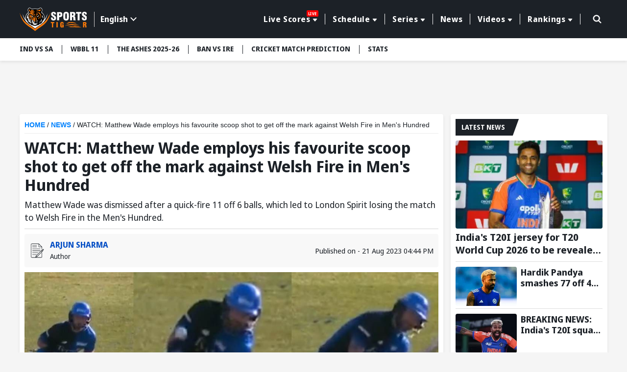

--- FILE ---
content_type: text/html; charset=utf-8
request_url: https://www.sportstiger.com/news/watch-matthew-wade-employs-his-favourite-scoop-shot-to-get-off-the-mark-against-welsh-fire-in-mens-hundred
body_size: 25581
content:
<!DOCTYPE html><html lang="en" data-critters-container><head>
  <meta charset="utf-8">
  <title>WATCH: Matthew Wade employs his favourite scoop shot to get off the mark against Welsh Fire in Men's Hundred</title>
  <meta name="description" content="Matthew Wade was dismissed after a quick-fire 11 off 6 balls, which led to London Spirit losing the match to Welsh Fire in the Men's Hundred.">
  <meta name="keywords" content="WATCH: Matthew Wade employs his favourite scoop shot to get off the mark against Welsh Fire in Men's Hundred">
  <base href="/">
  <meta name="theme-color" content="#061A55">
  <meta name="msapplication-TileColor" content="#061A55">
  <meta http-equiv="X-UA-Compatible" content="IE=edge">
  <meta name="viewport" content="width=device-width, initial-scale=1.0">
  <link rel="icon" type="image/x-icon" href="favicon.ico">
  <link rel="shortcut icon" type="image/x-icon" href="favicon.ico">
  <meta property="fb:page" content="600228316674560">
  <meta name="facebook-domain-verification" content="jbwy7eryffjvbzt502iwz9iqruuoid">
  <meta name="Petal-Search-site-verification" content="d9b071a13b">
  <meta name="google-site-verification" content="-8Ov2qetksjQcXv-GU2DtGqmzmphrxBV7_M_MSfmLqU">
  <meta name="robots" content="max-image-preview:large">
  <meta name="robots" content="index, follow">
  <meta name="googlebot" content="index, follow">
  <meta property="fb:app_id" content="918547042398432">
  <meta property="og:image" content="https://media.sportstiger.com/media/matthew-wade-the-hundred-sportstiger-1692616422289-original.jpg">
  <meta http-equiv="Cache-Control" content="no-cache, no-store, must-revalidate">
  <meta http-equiv="Pragma" content="no-cache">
  <meta http-equiv="Expires" content="0">
  <link rel="apple-touch-icon" href="https://media.sportstiger.com/assets/favicon/apple-touch-icon180x180.png">
  <link rel="alternate" type="application/rss+xml" href="https://www.sportstiger.com/rss">

  
  <link rel="preconnect" href="https://fonts.googleapis.com">
  <link rel="preconnect" href="https://fonts.gstatic.com" crossorigin> 
  <style type="text/css">@font-face{font-family:'Noto Sans Display';font-style:normal;font-weight:400;font-stretch:100%;font-display:swap;src:url(https://fonts.gstatic.com/s/notosansdisplay/v30/RLpWK4fy6r6tOBEJg0IAKzqdFZVZxpMkXJMhnB9XjO1o90LEVssiCKY.woff2) format('woff2');unicode-range:U+0460-052F, U+1C80-1C8A, U+20B4, U+2DE0-2DFF, U+A640-A69F, U+FE2E-FE2F;}@font-face{font-family:'Noto Sans Display';font-style:normal;font-weight:400;font-stretch:100%;font-display:swap;src:url(https://fonts.gstatic.com/s/notosansdisplay/v30/RLpWK4fy6r6tOBEJg0IAKzqdFZVZxpMkXJMhnB9XjO1o90LEX8siCKY.woff2) format('woff2');unicode-range:U+0301, U+0400-045F, U+0490-0491, U+04B0-04B1, U+2116;}@font-face{font-family:'Noto Sans Display';font-style:normal;font-weight:400;font-stretch:100%;font-display:swap;src:url(https://fonts.gstatic.com/s/notosansdisplay/v30/RLpWK4fy6r6tOBEJg0IAKzqdFZVZxpMkXJMhnB9XjO1o90LEV8siCKY.woff2) format('woff2');unicode-range:U+1F00-1FFF;}@font-face{font-family:'Noto Sans Display';font-style:normal;font-weight:400;font-stretch:100%;font-display:swap;src:url(https://fonts.gstatic.com/s/notosansdisplay/v30/RLpWK4fy6r6tOBEJg0IAKzqdFZVZxpMkXJMhnB9XjO1o90LEWMsiCKY.woff2) format('woff2');unicode-range:U+0370-0377, U+037A-037F, U+0384-038A, U+038C, U+038E-03A1, U+03A3-03FF;}@font-face{font-family:'Noto Sans Display';font-style:normal;font-weight:400;font-stretch:100%;font-display:swap;src:url(https://fonts.gstatic.com/s/notosansdisplay/v30/RLpWK4fy6r6tOBEJg0IAKzqdFZVZxpMkXJMhnB9XjO1o90LEVMsiCKY.woff2) format('woff2');unicode-range:U+0102-0103, U+0110-0111, U+0128-0129, U+0168-0169, U+01A0-01A1, U+01AF-01B0, U+0300-0301, U+0303-0304, U+0308-0309, U+0323, U+0329, U+1EA0-1EF9, U+20AB;}@font-face{font-family:'Noto Sans Display';font-style:normal;font-weight:400;font-stretch:100%;font-display:swap;src:url(https://fonts.gstatic.com/s/notosansdisplay/v30/RLpWK4fy6r6tOBEJg0IAKzqdFZVZxpMkXJMhnB9XjO1o90LEVcsiCKY.woff2) format('woff2');unicode-range:U+0100-02BA, U+02BD-02C5, U+02C7-02CC, U+02CE-02D7, U+02DD-02FF, U+0304, U+0308, U+0329, U+1D00-1DBF, U+1E00-1E9F, U+1EF2-1EFF, U+2020, U+20A0-20AB, U+20AD-20C0, U+2113, U+2C60-2C7F, U+A720-A7FF;}@font-face{font-family:'Noto Sans Display';font-style:normal;font-weight:400;font-stretch:100%;font-display:swap;src:url(https://fonts.gstatic.com/s/notosansdisplay/v30/RLpWK4fy6r6tOBEJg0IAKzqdFZVZxpMkXJMhnB9XjO1o90LEW8si.woff2) format('woff2');unicode-range:U+0000-00FF, U+0131, U+0152-0153, U+02BB-02BC, U+02C6, U+02DA, U+02DC, U+0304, U+0308, U+0329, U+2000-206F, U+20AC, U+2122, U+2191, U+2193, U+2212, U+2215, U+FEFF, U+FFFD;}@font-face{font-family:'Noto Sans Display';font-style:normal;font-weight:700;font-stretch:100%;font-display:swap;src:url(https://fonts.gstatic.com/s/notosansdisplay/v30/RLpWK4fy6r6tOBEJg0IAKzqdFZVZxpMkXJMhnB9XjO1o90LEVssiCKY.woff2) format('woff2');unicode-range:U+0460-052F, U+1C80-1C8A, U+20B4, U+2DE0-2DFF, U+A640-A69F, U+FE2E-FE2F;}@font-face{font-family:'Noto Sans Display';font-style:normal;font-weight:700;font-stretch:100%;font-display:swap;src:url(https://fonts.gstatic.com/s/notosansdisplay/v30/RLpWK4fy6r6tOBEJg0IAKzqdFZVZxpMkXJMhnB9XjO1o90LEX8siCKY.woff2) format('woff2');unicode-range:U+0301, U+0400-045F, U+0490-0491, U+04B0-04B1, U+2116;}@font-face{font-family:'Noto Sans Display';font-style:normal;font-weight:700;font-stretch:100%;font-display:swap;src:url(https://fonts.gstatic.com/s/notosansdisplay/v30/RLpWK4fy6r6tOBEJg0IAKzqdFZVZxpMkXJMhnB9XjO1o90LEV8siCKY.woff2) format('woff2');unicode-range:U+1F00-1FFF;}@font-face{font-family:'Noto Sans Display';font-style:normal;font-weight:700;font-stretch:100%;font-display:swap;src:url(https://fonts.gstatic.com/s/notosansdisplay/v30/RLpWK4fy6r6tOBEJg0IAKzqdFZVZxpMkXJMhnB9XjO1o90LEWMsiCKY.woff2) format('woff2');unicode-range:U+0370-0377, U+037A-037F, U+0384-038A, U+038C, U+038E-03A1, U+03A3-03FF;}@font-face{font-family:'Noto Sans Display';font-style:normal;font-weight:700;font-stretch:100%;font-display:swap;src:url(https://fonts.gstatic.com/s/notosansdisplay/v30/RLpWK4fy6r6tOBEJg0IAKzqdFZVZxpMkXJMhnB9XjO1o90LEVMsiCKY.woff2) format('woff2');unicode-range:U+0102-0103, U+0110-0111, U+0128-0129, U+0168-0169, U+01A0-01A1, U+01AF-01B0, U+0300-0301, U+0303-0304, U+0308-0309, U+0323, U+0329, U+1EA0-1EF9, U+20AB;}@font-face{font-family:'Noto Sans Display';font-style:normal;font-weight:700;font-stretch:100%;font-display:swap;src:url(https://fonts.gstatic.com/s/notosansdisplay/v30/RLpWK4fy6r6tOBEJg0IAKzqdFZVZxpMkXJMhnB9XjO1o90LEVcsiCKY.woff2) format('woff2');unicode-range:U+0100-02BA, U+02BD-02C5, U+02C7-02CC, U+02CE-02D7, U+02DD-02FF, U+0304, U+0308, U+0329, U+1D00-1DBF, U+1E00-1E9F, U+1EF2-1EFF, U+2020, U+20A0-20AB, U+20AD-20C0, U+2113, U+2C60-2C7F, U+A720-A7FF;}@font-face{font-family:'Noto Sans Display';font-style:normal;font-weight:700;font-stretch:100%;font-display:swap;src:url(https://fonts.gstatic.com/s/notosansdisplay/v30/RLpWK4fy6r6tOBEJg0IAKzqdFZVZxpMkXJMhnB9XjO1o90LEW8si.woff2) format('woff2');unicode-range:U+0000-00FF, U+0131, U+0152-0153, U+02BB-02BC, U+02C6, U+02DA, U+02DC, U+0304, U+0308, U+0329, U+2000-206F, U+20AC, U+2122, U+2191, U+2193, U+2212, U+2215, U+FEFF, U+FFFD;}</style>
  <link rel="preconnect" href="https://media.sportstiger.com">
  <link rel="manifest" href="manifest.webmanifest">
  <meta name="theme-color" content="#1976d2">

<!-- Google Tag Manager -->
<script>(function(w,d,s,l,i){w[l]=w[l]||[];w[l].push({'gtm.start':
  new Date().getTime(),event:'gtm.js'});var f=d.getElementsByTagName(s)[0],
  j=d.createElement(s),dl=l!='dataLayer'?'&l='+l:'';j.async=true;j.src='https://www.googletagmanager.com/gtm.js?id='+i+dl;f.parentNode.insertBefore(j,f);
  })(window,document,'script','dataLayer','GTM-MXMMMDC');</script>
  <!-- End Google Tag Manager -->

<script type="application/ld+json">
  {"@context":"http://schema.org",
  "@type":"Organization",
  "name":"SportsTiger",
  "url":"
  https://www.sportstiger.com/",
  "sameAs":
  [
  "sportstiger",
  "https://x.com/The_SportsTiger",
  "https://www.instagram.com/sportstiger_official",
  "https://www.youtube.com/@SportsTigerOfficial",
  "https://www.linkedin.com/company/sports-tiger/"
  ],
  "logo":{"@type":"ImageObject","url":"
  https://media.sportstiger.com/assets/images/logo.svg","width":142,"height":53},
  "brand":"SportsTiger"}
  </script>
  <script> window._izq = window._izq || []; window._izq.push(["init"]); </script>
  <script async src="https://cdn.izooto.com/scripts/af95b13ee959652cba68c95ce58fabdf2e326209.js"></script>
  
    <!-- ez ad -->
  <!-- <script src="https://cmp.gatekeeperconsent.com/min.js" data-cfasync="false"></script>
  <script src="https://the.gatekeeperconsent.com/cmp.min.js" data-cfasync="false"></script>
  <script async src="//www.ezojs.com/ezoic/sa.min.js"></script>
  <script>
      window.ezstandalone = window.ezstandalone || {};
      ezstandalone.cmd = ezstandalone.cmd || [];
  </script> -->
<style>@charset "UTF-8";*{margin:0;padding:0;box-sizing:border-box}body{font-weight:400;font-size:15px;font-family:Noto Sans Display,sans-serif;line-height:normal;color:#1c2127;background:#f5f5f5}h1,h5{font-weight:700;color:#1c2127;margin-bottom:.5rem}h1,h5{font-family:Noto Sans Display,sans-serif;font-weight:700}h1{font-size:28px}h5{font-size:16px}p{font-size:16px;color:#1c2127;line-height:24px}a{text-decoration:none;color:#054fc5;cursor:pointer}img{max-width:100%;height:auto;vertical-align:middle}input,button{font-family:Noto Sans Display,sans-serif}input[type=search]::-ms-clear{display:none;width:0;height:0}input[type=search]::-ms-reveal{display:none;width:0;height:0}input[type=search]::-webkit-search-decoration,input[type=search]::-webkit-search-cancel-button,input[type=search]::-webkit-search-results-button,input[type=search]::-webkit-search-results-decoration{display:none}html{scroll-behavior:smooth}.text-center{text-align:center!important}.container{max-width:1230px;width:100%;margin:0 auto;padding:0 15px}.ads_container{max-width:1230px;width:100%;min-height:88.52px;margin:10px auto;padding:0 15px}.middle_wrap{min-height:634px}.top-header{background:#1c2127;padding:13.5px 0;z-index:5;position:sticky;position:-webkit-sticky;top:-1px}.top-header .container{display:flex;align-items:center;justify-content:space-between}.top-header .head_right{display:flex;align-items:center;position:relative;width:calc(100% - 200px);justify-content:flex-end}.mainmenu{position:relative;padding-right:15px;display:flex;align-items:center}.mainmenu ul.nav{display:flex;justify-content:flex-end}.mainmenu ul.nav>li{list-style:none;margin:0;padding:8px 0;position:relative}.mainmenu ul.nav>li>a{font-size:16px;font-family:Noto Sans Display,sans-serif;font-weight:700;letter-spacing:.55px;border-left:1px solid #fff;color:#fff;text-decoration:none;position:relative;padding:0 15px;display:flex;align-items:center;transition:all .5s}.mainmenu ul.nav li:first-child a{border-left:none}.mainmenu ul.nav>li:last-child>a{border-right:1px solid #fff}.mainmenu ul.nav>li:hover>a{color:#f97909;text-decoration:none}.mainmenu .drop-down li button:hover{color:#f97909;background-color:#fff}.livetag{display:none}@media (min-width:992px){.mainmenu ul.nav li.drop-down>a:after{display:inline-block;margin-left:5px;top:2px;content:"";border-top:.35em solid;border-right:.3em solid transparent;position:relative;border-left:.3em solid transparent;border-radius:2px}.mainmenu .drop-down .submenu{display:none;min-width:160px;background:#f5f5f5;position:absolute;padding:10px 0;box-shadow:0 3px 20px #00000029;top:100%;left:10px}.mainmenu .drop-down li{list-style:none}.mainmenu .drop-down li button{display:block;background:none;text-decoration:none;color:#1c2127;font-size:14px;width:100%;text-align:left;font-family:Noto Sans Display,sans-serif;font-weight:700;padding:5px 10px;border:none;transition:all .5s;-webkit-transition:all .5s;-moz-transition:all .5s;-ms-transition:all .5s;-o-transition:all .5s}.mainmenu .drop-down:hover .submenu{display:block}.menuabar ul li button:hover{background:#fff;color:#f97909}}@media (min-width:767px){.livetag{display:block;background:red;color:#fff;font-size:8px;text-transform:uppercase;top:-7px;right:13px;position:absolute;display:inline-block;padding:1px 3px;border-radius:2px}.ads_container{min-height:88.49px}}.searchbox{position:absolute;right:0;top:0;width:45px;transition:all .5s ease}.searchbox form{position:relative}.searchbox .btn{background:#6b7c93;padding:8px 15px;min-height:40px;position:absolute;right:0;top:1px;text-transform:uppercase;color:#fff;font-size:16px;border:none;line-height:24px;display:inline-block;cursor:pointer;border-radius:0 2px 2px 0;opacity:0;visibility:hidden;font-weight:700}.searchbox input[type=search]{background:none;border-radius:2px;height:42px;width:100%;border:1px solid transparent;padding:8px 20px;font-size:0px;cursor:pointer;outline:none}.searchbox .search_icn{position:absolute;left:10px;top:5px;z-index:1;width:28px;pointer-events:none;height:28px}.searchbox .search_icn img{width:100%;height:100%;vertical-align:top}.menuabar{background-color:#fff;box-shadow:0 3px 6px #00000014;position:relative;z-index:4;min-height:46px}.menuabar ul{display:flex}.menuabar ul li{list-style:none}.menuabar ul.lightmenu>li>button:after{background:#1c2127;width:1px;height:18px;left:0;top:14px;position:absolute;content:""}.menuabar ul.lightmenu>li:first-of-type>button:after{display:none}.menuabar ul li button{color:#1c2127;background:none;border:none;padding:12px 18px;white-space:nowrap;transition:all .35s;font-size:14px;text-transform:uppercase;text-decoration:none;display:block;position:relative;font-weight:700;cursor:pointer}.menuabar ul.lightmenu>li:first-of-type>button{padding-left:0}.menuabar ul.lightmenu>li:first-of-type:before{display:none}.menuabar ul::-webkit-scrollbar{width:0px;height:0px}.menuabar ul::-webkit-scrollbar-track{background:transparent}.menuabar ul::-webkit-scrollbar-thumb{background:#2d52d9}.title_box{background:#1c2127;display:inline-block;color:#fff;font-size:16px;text-transform:uppercase;margin-bottom:10px;padding:5px 12px;font-family:Noto Sans Display,sans-serif;font-weight:700;position:relative;min-height:34px}.title_box:before{content:"";position:absolute;display:block;right:-10px;width:20px;height:100%;top:0;background:#1c2127;transform:skew(-20deg)}.whiteblock{width:100%;background:#fff;padding:10px;margin-bottom:15px;border-radius:4px;box-shadow:0 3px 6px #00000014;overflow:hidden}.whiteblock p{color:#45505d;font-size:16px;line-height:24px;font-weight:400;margin-bottom:10px}.postlist li{background:#fff;list-style:none;border-bottom:solid 1px #DDDDDD;margin-bottom:10px;padding-bottom:5px}.postlist li:last-child{margin-bottom:0;border-bottom:none}.postlist .postthumb{position:relative;overflow:hidden;height:150px;border-radius:4px;-webkit-border-radius:4px;-moz-border-radius:4px;-ms-border-radius:4px;-o-border-radius:4px;margin-bottom:5px}.postlist .post_disc p{margin-bottom:5px}.postlist .post_disc p a{font-size:16px;font-family:Noto Sans Display,sans-serif;display:block;font-weight:700;line-height:20px;color:#1c2127}.latestNews_post li{display:flex;flex-wrap:wrap}.latestNews_post li .postthumb{width:125px;height:80px;margin-bottom:0}.latestNews_post li .postthumb img{width:100%;height:100%;object-fit:cover;pointer-events:none}.latestNews_post li .post_disc{width:calc(100% - 125px);padding-left:8px}.postlist.latestNews_post .post_disc p a{display:-webkit-box;-webkit-line-clamp:2;-webkit-box-orient:vertical;overflow:hidden;font-family:Noto Sans Display,sans-serif;font-weight:700;font-size:18px;line-height:22px}.latestNews_post li:first-of-type .postthumb{width:100%;height:180px}.latestNews_post li:first-of-type .post_disc{width:100%;padding-left:0;padding-top:5px}.postlist.latestNews_post li:first-of-type .post_disc p a{font-size:20px;line-height:26px}.graybg{background:#f5f5f5;min-height:634px}.clickable{position:absolute!important;z-index:2;left:0;top:0;width:100%;height:100%}.mobile_element{display:none}@media (min-width:768px){.postlist .post_disc p a:hover{text-decoration:underline}}@media (max-width:1199px){.menuabar{width:100%}.menuabar::-webkit-scrollbar{width:2px;height:2px}.menuabar::-webkit-scrollbar-thumb{background:#c3c8d7}.menuabar>.container{padding:0}.menuabar ul{padding-left:10px;padding-right:10px;width:100%;overflow:auto;overflow-y:hidden}.mainmenu ul.nav>li>a{padding:0 10px;font-size:14px}}@media (max-width:1023px){.whiteblock{margin-bottom:16px}.top-header .head_right{width:calc(100% - 120px)}.top-header .logo{width:100px}.mainmenu .drop-down .submenu{min-width:145px}.postlist.latestNews_post .post_disc p a{-webkit-line-clamp:2}}@media (max-width:991px){.mainmenu ul.nav>li>a{font-size:12px;padding:0 8px}}@media (max-width:991px){.top-header .head_right{min-height:41px;position:static}.mainmenu ul.submenu{background:#6b7a8c;display:none}.mainmenu ul.nav{height:calc(100% - 150px);overflow:auto;-webkit-overflow-scrolling:touch;display:block}.mainmenu ul.nav::-webkit-scrollbar-thumb{background:#afb4bb}.mainmenu ul.nav li{list-style:none;position:relative;width:100%;padding:0}.mainmenu ul.nav li a{color:#fff;display:block;padding:15px;font-size:16px;font-weight:700;border-left:none;border-bottom:1px solid #45505D}.mainmenu ul.nav li button{color:#fff;display:block;padding:10px 15px;background:none;font-size:14px;text-align:left;width:100%;border:none;font-weight:700;border-left:none;border-bottom:1px solid rgba(255,255,255,.3)}.mainmenu ul.nav>li:last-child>a{border-right:none}.mainmenu ul.nav li.drop-down>a{padding-right:35px}.mainmenu ul.nav li.drop-down>a:after{display:none}.mainmenu{width:350px;background:#1c2127;box-shadow:0 2px 4px #00000014;position:fixed;z-index:7;height:100%;left:-350px;top:0;transition:all .5s ease;opacity:0;visibility:hidden;padding-right:0;display:block}.mainmenu ::-webkit-scrollbar{width:2px;height:2px}.mainmenu ::-webkit-scrollbar-thumb{background:#c3c8d7}.mainmenu .head{padding:15px;box-shadow:0 2px 4px #00000014;display:flex;align-items:center;justify-content:space-between;background:#121519}.hamburger_menu{width:30px;height:30px;position:relative;z-index:3;display:block;margin-top:4px;border:none;cursor:pointer;background:none}.hamburger_menu span{width:22px;height:3px;background:#fff;border-radius:4px;display:block;margin:5px auto;transition:all .5s ease}.searchbox{position:absolute;right:45px;top:11px;width:30px;transition:all .5s ease;z-index:1}.searchbox form{position:relative}.searchbox .btn{background:#1c2127 url(https://media.sportstiger.com/assets/images/search_icon.svg) no-repeat center center;width:42px;min-height:40px;position:absolute;right:1px;top:1px;border:none;text-indent:-9999px;border-radius:4px;transition:all .5s ease;opacity:0;visibility:hidden}.searchbox input[type=search]{background:none;border-radius:4px;min-height:42px;width:100%;border:1px solid transparent;padding:8px 15px;font-size:14px;cursor:pointer}.searchbox .search_icn{position:absolute;left:0;top:8px;z-index:1;pointer-events:none}.top-header .logo{width:100px}.livetag{display:none;background:red;color:#fff;font-size:8px;text-transform:uppercase;top:-7px;right:13px;position:absolute;padding:1px 3px;border-radius:2px}li.drop-down span.fl{width:100%;height:50px;position:absolute;top:0;right:0}li.drop-down span.fl:before{content:"";border-top:8px solid #fff;border-left:7px solid transparent;border-right:7px solid transparent;position:absolute;right:15px;top:21px}.followbox{background:#3c444e;width:100%;padding:10px 15px}.followbox h5{font-size:18px;margin-bottom:0;font-family:Noto Sans Display,sans-serif;text-transform:uppercase;font-weight:700;color:#fff}.followbox ul{display:flex;align-items:center;margin-top:7px}.followbox ul li{list-style:none;margin-right:10px}.followbox ul li a{padding:0;border:none;width:30px;height:30px;border-radius:100%;-webkit-border-radius:100%;display:flex;align-items:center;background:#b1b4b8;justify-content:center}.followbox ul li a img{width:16px;height:16px;object-fit:contain;filter:brightness(.3);-webkit-filter:brightness(.3)}}@media (max-width:767px){.whiteblock{padding:10px}.container,.ads_container{padding:0 10px}body{background:#f5f5f5;font-size:14px}.mobile_element{display:block!important}p{font-size:14px;line-height:20px}.title_box{font-size:15px;min-height:30px}.menuabar{min-height:38px}.ads_container{min-height:37.61px}}@media (max-width:450px){body{font-size:14px;color:#45505d}.whiteblock p{font-size:14px;line-height:20px;color:#45505d}.postlist{margin:0 -10px;overflow:auto;-webkit-overflow-scrolling:touch;padding-bottom:16px}.postlist::-webkit-scrollbar{width:0px;height:0px}.postlist::-webkit-scrollbar-track{background:transparent}.postlist::-webkit-scrollbar-thumb{background:transparent}.postlist li{list-style:none;display:flex;border-radius:4px;padding-top:10px;padding-left:10px;margin-left:10px;overflow:hidden;position:relative;flex-wrap:wrap;margin-bottom:10px;border-bottom:1px solid #DDDDDD;padding-bottom:10px}.latestNews_post li .postthumb,.latestNews_post li:first-of-type .postthumb{width:125px;height:80px;overflow:hidden;position:relative;border-radius:4px;box-shadow:0 2px 4px #00000014}.latestNews_post li .post_disc,.latestNews_post li:first-of-type .post_disc{width:calc(100% - 125px);padding-left:10px;padding-top:0}.postlist.latestNews_post .post_disc p a,.postlist.latestNews_post li:first-of-type .post_disc p a{font-size:18px;line-height:24px}.ads_container{min-height:51.25px}}@media (max-width:385px){.mainmenu{width:280px}.ads_container{min-height:33.33px}}@-webkit-keyframes spin{0%{-webkit-transform:rotate(0deg)}to{-webkit-transform:rotate(360deg)}}@-webkit-keyframes loader{0%{background-color:#a5a5a50d}50%{background-color:#a5a5a54d}to{background-color:#a5a5a51a}}
</style><link rel="stylesheet" href="styles-E7CFJZZ5.css" media="print" onload="this.media='all'"><noscript><link rel="stylesheet" href="styles-E7CFJZZ5.css"></noscript><link rel="modulepreload" href="chunk-XZP45KYQ.js"><link rel="modulepreload" href="chunk-IBSZGSSB.js"><link rel="modulepreload" href="chunk-AIF3ICNO.js"><link rel="modulepreload" href="chunk-FRSGCAFQ.js"><link rel="modulepreload" href="chunk-VMJADRON.js"><link rel="modulepreload" href="chunk-JE5UEREA.js"><link rel="modulepreload" href="chunk-HKJ2426F.js"><link rel="modulepreload" href="chunk-FNOPUNPG.js"><link rel="modulepreload" href="chunk-KGD5HAE6.js"><link rel="modulepreload" href="chunk-RV36MJ6D.js"><link rel="modulepreload" href="chunk-SIAVTO45.js"><style ng-app-id="serverApp">body.open_pop[_ngcontent-serverApp-c2940563729]{overflow:hidden}.fullads_banner[_ngcontent-serverApp-c2940563729]{width:100%;position:fixed;left:0;top:0;z-index:10;height:100%;padding:30px;background:#000000bf}.fullads_banner[_ngcontent-serverApp-c2940563729]   .imageOuter[_ngcontent-serverApp-c2940563729], .fullads_banner[_ngcontent-serverApp-c2940563729]   .popup_wrap[_ngcontent-serverApp-c2940563729]{width:100%;height:100%;display:block;position:relative}.fullads_banner[_ngcontent-serverApp-c2940563729]   img[_ngcontent-serverApp-c2940563729]{width:100%;height:100%;object-fit:cover;vertical-align:middle}.fullads_banner[_ngcontent-serverApp-c2940563729]   .close_pop[_ngcontent-serverApp-c2940563729]{width:24px;height:24px;position:absolute;left:-10px;top:-10px;cursor:pointer;z-index:1}.fullads_banner[_ngcontent-serverApp-c2940563729]   .close_pop[_ngcontent-serverApp-c2940563729]   img[_ngcontent-serverApp-c2940563729]{display:block;object-fit:cover}.fullads_banner[_ngcontent-serverApp-c2940563729]   .timeCloseText[_ngcontent-serverApp-c2940563729]{background:#000;color:#fff;text-align:center;line-height:24px;font-size:12px;width:24px;height:24px;position:absolute;left:-10px;top:-10px;cursor:pointer;border-radius:100%;border:1px solid #fff;z-index:1}.headerFull_ads[_ngcontent-serverApp-c2940563729]{background-position:center center;min-height:150px;background-color:#061a55;background-size:cover;background-repeat:no-repeat;padding:10px;padding-bottom:13.33%!important}.headerFull_ads[_ngcontent-serverApp-c2940563729]   .closebtn[_ngcontent-serverApp-c2940563729]{position:absolute;left:10px;top:10px;width:24px;height:24px;cursor:pointer;z-index:2}.headerFull_ads[_ngcontent-serverApp-c2940563729]   .closebtn[_ngcontent-serverApp-c2940563729]   img[_ngcontent-serverApp-c2940563729], .headeradsText[_ngcontent-serverApp-c2940563729]   .appIcon[_ngcontent-serverApp-c2940563729]   img[_ngcontent-serverApp-c2940563729]{width:100%;height:100%;object-fit:contain;display:block}.headeradsText[_ngcontent-serverApp-c2940563729]{max-width:430px;margin:15px auto;position:relative;display:flex;align-items:center}.headeradsText[_ngcontent-serverApp-c2940563729]   .appIcon[_ngcontent-serverApp-c2940563729]{width:100px;height:100px}.headeradsText[_ngcontent-serverApp-c2940563729]   .appText[_ngcontent-serverApp-c2940563729]{width:calc(100% - 100px);padding-left:10px}.headeradsText[_ngcontent-serverApp-c2940563729]   .appText[_ngcontent-serverApp-c2940563729]   p[_ngcontent-serverApp-c2940563729]{color:#fff;font-size:16px;font-weight:500;margin-bottom:10px}.headeradsText[_ngcontent-serverApp-c2940563729]   .btns[_ngcontent-serverApp-c2940563729]{display:flex;align-items:center}.headeradsText[_ngcontent-serverApp-c2940563729]   .btns[_ngcontent-serverApp-c2940563729]   a[_ngcontent-serverApp-c2940563729]:first-of-type{margin-right:10px}.headermob_ads[_ngcontent-serverApp-c2940563729]{display:none}.fullads_banner[_ngcontent-serverApp-c2940563729]   .popup_wrap.videopopup[_ngcontent-serverApp-c2940563729], .full_popup[_ngcontent-serverApp-c2940563729]   .popup_wrap.videopopup[_ngcontent-serverApp-c2940563729]{display:flex;align-items:center;justify-content:center;width:100%;height:100%}.desktop_element[_ngcontent-serverApp-c2940563729]   .videopopup[_ngcontent-serverApp-c2940563729]   .imageOuter[_ngcontent-serverApp-c2940563729]{aspect-ratio:16/9}.mobile_element[_ngcontent-serverApp-c2940563729]   .videopopup[_ngcontent-serverApp-c2940563729]   .imageOuter[_ngcontent-serverApp-c2940563729]{aspect-ratio:9/16}.videopopup[_ngcontent-serverApp-c2940563729]   .imageOuter[_ngcontent-serverApp-c2940563729]{max-width:100%;max-height:100%;width:unset;height:unset;position:relative}.videopopup[_ngcontent-serverApp-c2940563729]   .imageOuter[_ngcontent-serverApp-c2940563729]   video[_ngcontent-serverApp-c2940563729]{object-fit:contain;width:100%;height:100%}.stake-gif[_ngcontent-serverApp-c2940563729]{position:fixed;right:0;bottom:0;z-index:29999;width:150px;height:auto}.stake-gif[_ngcontent-serverApp-c2940563729]   .gif-closeBTN[_ngcontent-serverApp-c2940563729]{position:absolute;right:4px;top:4px;display:flex;z-index:1}.stake-gif[_ngcontent-serverApp-c2940563729]   .gif-closeBTN[_ngcontent-serverApp-c2940563729]   span[_ngcontent-serverApp-c2940563729]{width:20px;height:20px;cursor:pointer}@media (max-width:767px){.full_popup[_ngcontent-serverApp-c2940563729]{background:#1c2127d9;width:100%;height:100%;position:fixed;z-index:10;left:0;top:0}.full_popup[_ngcontent-serverApp-c2940563729]   .popup_wrap[_ngcontent-serverApp-c2940563729]{width:100%;max-width:940px;margin:0 auto;position:absolute;left:50%;top:50%;padding:0 30px;transform:translate(-50%,-50%);-webkit-transform:translate(-50%,-50%);height:88%}.full_popup[_ngcontent-serverApp-c2940563729]   .popup_wrap[_ngcontent-serverApp-c2940563729]   .imageOuter[_ngcontent-serverApp-c2940563729]   a[_ngcontent-serverApp-c2940563729]{display:block;width:100%;height:100%}.full_popup[_ngcontent-serverApp-c2940563729]   .imageOuter[_ngcontent-serverApp-c2940563729]{height:100%;width:100%;position:relative}.full_popup[_ngcontent-serverApp-c2940563729]   .videopopup[_ngcontent-serverApp-c2940563729]   .imageOuter[_ngcontent-serverApp-c2940563729]{height:unset;width:unset;position:relative}.full_popup[_ngcontent-serverApp-c2940563729]   .popup_wrap[_ngcontent-serverApp-c2940563729]   img[_ngcontent-serverApp-c2940563729]{width:100%;height:100%;object-fit:cover}.full_popup[_ngcontent-serverApp-c2940563729]   .close_pop[_ngcontent-serverApp-c2940563729]{width:24px;height:24PX;position:absolute;left:-8PX;top:-8PX;right:auto;cursor:pointer;z-index:1}.full_popup[_ngcontent-serverApp-c2940563729]   .close_pop[_ngcontent-serverApp-c2940563729]   img[_ngcontent-serverApp-c2940563729]{display:block}.full_popup[_ngcontent-serverApp-c2940563729]   .timeCloseText[_ngcontent-serverApp-c2940563729]{background:#000;color:#fff;text-align:center;line-height:24px;font-size:12px;width:24px;height:24px;position:absolute;left:-8px;top:-8px;cursor:pointer;border-radius:100%;border:1px solid #fff;z-index:1}.headerFull_ads[_ngcontent-serverApp-c2940563729]{display:none}.headermob_ads[_ngcontent-serverApp-c2940563729]{background-color:#061a55;display:flex;align-items:center;padding:10px 5px 10px 10px;background-position:center;background-repeat:no-repeat;background-size:cover;padding-bottom:22.66%!important}.headermob_ads[_ngcontent-serverApp-c2940563729]   .icon[_ngcontent-serverApp-c2940563729]{width:40px;height:40px;display:inline-block;margin-right:7px}.headermob_ads[_ngcontent-serverApp-c2940563729]   .icon[_ngcontent-serverApp-c2940563729]   img[_ngcontent-serverApp-c2940563729], .headermob_ads[_ngcontent-serverApp-c2940563729]   .closebtn[_ngcontent-serverApp-c2940563729]   img[_ngcontent-serverApp-c2940563729]{display:block;width:100%;height:100%;object-fit:contain}.headermob_ads[_ngcontent-serverApp-c2940563729]   p[_ngcontent-serverApp-c2940563729]{color:#fff;display:flex;align-items:center;margin:0;width:calc(100% - 90px)}.headermob_ads[_ngcontent-serverApp-c2940563729]   p[_ngcontent-serverApp-c2940563729]   strong[_ngcontent-serverApp-c2940563729]{font-size:14px;font-weight:600;width:calc(100% - 45px);line-height:18px}.headermob_ads[_ngcontent-serverApp-c2940563729]   .btn[_ngcontent-serverApp-c2940563729]{background:#f97909;color:#fff;font-size:12px;font-weight:700;text-transform:uppercase;border-radius:4px;line-height:28px;padding:1px 7px 2px;display:block;white-space:nowrap;border:1px solid rgba(255,255,255,.45);margin-right:5px}.headermob_ads[_ngcontent-serverApp-c2940563729]   .closebtn[_ngcontent-serverApp-c2940563729]{width:16px;height:16px;display:block;z-index:2}.appclose[_ngcontent-serverApp-c2940563729]{right:5px;top:5px;position:absolute}.stake-gif[_ngcontent-serverApp-c2940563729]{width:95px;bottom:62px}}</style><style ng-app-id="serverApp">.newsDetail_wrap{display:flex;justify-content:space-between;margin-top:10px}.newsDetail_wrap .left_column{width:calc(100% - 320px);padding-right:15px}.newsDetail_wrap .right_column{width:320px}.breadcrumbs p{color:#1c2127;border-bottom:1px solid #ECECEC;padding-bottom:5px;margin-bottom:10px;font-size:14px;font-weight:400;font-family:Noto Sans ExtraCondensedSemiBold,sans-serif;white-space:nowrap;overflow:hidden;text-overflow:ellipsis}.breadcrumbs p a{text-transform:uppercase;color:#0081fd;font-weight:600;font-family:Noto Sans ExtraCondensedSemiBold,sans-serif}.breadcrumbs p a:hover{text-decoration:underline}.post_title{font-size:32px;line-height:38px;color:#1c2127}.sub_heading{font-size:18px;line-height:26px;color:#1c2127;padding-bottom:10px;margin-bottom:5px;border-bottom:1px solid rgba(112,112,112,.3)}.newsDetail_wrap .left_column .whiteblock{overflow:visible}.writer_detail{margin:10px 0;background:#f8f8f8;display:flex;align-items:center;padding:10px;border-radius:4px;flex-wrap:wrap}.writer_detail .left{width:250px;display:flex;align-items:center}.writer_detail .left .icon{width:32px;height:32px;display:block}.writer_detail .left .icon img{vertical-align:middle;display:block}.writer_detail .left p{padding-left:10px;color:#1c2127;font-size:14px;margin-bottom:0;width:calc(100% - 32px)}.writer_detail .left p strong{display:block;font-size:16px;font-weight:600;text-transform:uppercase}.writer_detail .right{width:calc(100% - 250px);padding-left:15px;text-align:right}.writer_detail .right p{margin:0;color:#1c2127;font-size:14px}.social_share{position:sticky;top:110px;width:40px;margin-left:-50px;float:left;margin-top:-175px;margin-bottom:300px}.social_share ul li{list-style:none}.social_share li button{overflow:hidden;border:none;cursor:pointer}.image_caption{width:100%;position:relative;margin-bottom:10px;padding-bottom:57.615%}.image_caption img{width:100%;height:100%;object-fit:cover;position:absolute}.image_caption .caption_text{position:absolute;left:0;bottom:0;padding:20px 10px 10px;background:#000;background:linear-gradient(180deg,#0000,#000000c7);width:100%}.image_caption .caption_text p{color:#fff;font-family:Noto Sans ExtraCondensedSemiBold,sans-serif;font-weight:400;font-size:14px;margin:0}.post-content p{color:#1c2127;font-size:16px!important;line-height:27px!important;text-align:left!important;margin-bottom:20px}.post-content h3,.post-content h4{font-family:Noto Sans ExtraCondensedSemiBold,sans-serif;font-weight:600}.post-content h3{font-size:22px}.post-content h4{font-size:20px}.post-content ul,.post-content ol{padding-left:20px;margin:15px 0}.post-content li{color:#1c2127;font-size:16px;line-height:27px;margin-bottom:5px}.post-content .also_readBox{margin:15px auto;width:100%}.post-content .also_readBox.bottomBorder{border-bottom:3px solid #061A55;padding:5px 0}.post-content .special_newshead,.special_newshead{text-align:center;margin-bottom:20px;position:relative;z-index:1}.post-content .special_newshead:before,.special_newshead:before{content:"";background:#1c2127;width:100%;top:50%;height:1px;left:0;position:absolute;z-index:-1}.post-content .special_newshead p,.special_newshead p{display:inline-block;background:#f97909;padding:5px 15px;color:#fff;transform:skew(-16deg);-webkit-transform:skewX(-16deg);margin-bottom:0}.post-content .special_newshead p span,.special_newshead p span{transform:skew(16deg);-webkit-transform:skewX(16deg);display:block;text-transform:uppercase;font-weight:600;font-family:Noto Sans ExtraCondensedSemiBold,sans-serif}.post-content .also_readBox ul{display:flex;padding-left:0;flex-wrap:wrap;margin:15px 0}.post-content .also_readBox ul li{list-style:none;width:50%;display:flex;flex-wrap:wrap;padding-right:15px;position:relative;border-bottom:1px dashed #707070;padding-bottom:10px;margin-bottom:0}.post-content .also_readBox ul li:nth-child(2n){padding-left:15px;padding-right:0;border-left:1px dashed #707070}.post-content .also_readBox ul li:last-of-type,.post-content .also_readBox ul li:nth-last-child(2){border-bottom:none;padding-bottom:0;padding-top:10px}.post-content .also_readBox .thumb{border-radius:5px;width:140px;height:90px;border:1px solid #E8E8E8;overflow:hidden}.post-content .also_readBox .thumb img{width:100%;height:100%;object-fit:cover;transition:all .5s ease;transform:scale(1);-webkit-transform:scale(1)}.post-content .also_readBox .textbox{width:calc(100% - 140px);padding-left:10px}.post-content .also_readBox h4{font-size:17px;line-height:24px;margin-bottom:0;display:-webkit-box;-webkit-line-clamp:3;-webkit-box-orient:vertical;overflow:hidden}.post-content .also_readBox ul li:hover h4{text-decoration:underline}.post-content .also_readBox ul li:hover .thumb img{transform:scale(1.1);-webkit-transform:scale(1.1)}.tags{border-top:1px solid #E6E6E6;margin:15px auto;padding-top:5px}.tagsbox{margin:0 -5px}.tags a{background:#fbfbfb;color:#1c2127;font-size:16px;font-family:Noto Sans ExtraCondensedSemiBold,sans-serif;font-weight:400;line-height:22px;border:1px solid #E6E6E6;border-radius:25px;padding:8px 15px;display:inline-block;margin:5px;transition:all .5s ease;-webkit-transition:all .5s ease}.tags a:hover{text-decoration:underline;border-color:#333}section.article-table-reponsive table{margin-bottom:0}section.article-table-reponsive{overflow:auto;margin-bottom:15px}.twitter-tweet.twitter-tweet-rendered{margin-left:auto;margin-right:auto}blockquote,.post-content blockquote p{font-size:22px!important}.post-content blockquote p{margin:0;font-style:italic}blockquote{background-color:#f4f8fe;margin:10px auto;border-radius:4px;position:relative;padding:16px 16px 20px 66px}blockquote:before{content:"";width:32px;height:32px;background-image:url(https://media.sportstiger.com/assets/images/quotes_icon.svg);position:absolute;top:14px;left:20px}.newsletterBox{border-radius:4px;border:2px dashed #061A55;text-align:center;padding:10px;margin:20px auto}.newsletterBox h4{text-transform:uppercase;max-width:350px;margin:0 auto 15px;padding-bottom:10px;position:relative}.newsletterBox h4:before{content:"";width:100%;height:1px;background:#fbfbfb;background:linear-gradient(90deg,#fbfbfb 0% 25%,#1c212733 50%,#fbfbfb 75% 100%);position:absolute;bottom:0;left:0}.newsletterBox form{max-width:630px;margin:10px auto}.form_row{display:flex;flex-wrap:wrap}.form_row .form_field{width:calc(100% - 200px);padding-right:15px;position:relative}.form_row .form_button{width:200px}.form_row input{min-height:50px;padding:5px 10px;font-size:16px;width:100%;background:#fff;border-radius:4px;border:1px solid #1C2127;outline:none}.form_row button{background:#061a55;padding:10px 15px;color:#fff;text-transform:uppercase;font-size:18px;font-weight:600;font-family:Noto Sans ExtraCondensedSemiBold,sans-serif;width:100%;min-height:50px;border-radius:4px;cursor:pointer;border:none}.form_row p.error{color:#fff;font-size:12px;line-height:20px;position:absolute;left:0;top:110%;background:red;width:calc(100% - 15px);box-shadow:0 0 4px #0003;padding:4px 7px;border-radius:4px}.form_row p.error:before{content:"";border-left:7px solid transparent;border-right:7px solid transparent;border-bottom:10px solid red;position:absolute;top:-9px;left:10px}.form_row p.success_msg{color:#fff;font-size:12px;line-height:20px;position:absolute;left:0;top:110%;background:green;width:calc(100% - 15px);box-shadow:0 0 4px #0003;padding:4px 7px;border-radius:4px}.form_row p.success_msg:before{content:"";border-left:7px solid transparent;border-right:7px solid transparent;border-bottom:10px solid green;position:absolute;top:-9px;left:10px}.newsletterBox h5{color:#061a55;font-size:24px;font-weight:600;font-family:Noto Sans ExtraCondensedSemiBold,sans-serif;margin:15px auto 5px;padding:7px 0 10px;background:#fbfbfb;background:linear-gradient(90deg,#fbfbfb00,#0081fd0d,#0081fd1a,#0081fd0d,#fbfbfb00)}@keyframes blink{0%{opacity:0}50%{opacity:.75}to{opacity:1}}.post-content p:empty{display:none}.newsDetail_wrap .post-content iframe{max-width:100%;margin:15px auto!important;display:block}table.table{border:1px solid #afafaf}table.table td{font-size:15px;line-height:20px}.pager{margin:10px auto;text-align:center;display:flex;justify-content:center;align-items:center;flex-wrap:wrap}.pager a{background:#aaa;width:28px;height:28px;border-radius:2px;text-align:center;line-height:24px;color:#fff;margin:2px;font-size:14px;line-height:28px;transition:all .5s ease}.pager a:hover,.pager a.active{background:#f97909}.post-content ul li p,.post-content ol li p{margin-bottom:0}.post-content table{border:none;width:100%!important;margin-bottom:15px;border:1px solid #afafaf}.post-content table td,.post-content table th{padding:8px;color:#353e48;vertical-align:top;border:1px solid #afafaf}.post-content table p{margin-bottom:0}.post-content ol li ol,.post-content ol li ul,.post-content ul li ul,.post-content ul li ol{margin-top:0}.cuopon_box1{position:relative;border-radius:8px;padding:18px;background:linear-gradient(#1b2b42,#050f1d);margin-bottom:8px}.cuopon_box1 .expire{position:absolute;right:30px;top:8px;color:#fff;opacity:70%;font-size:12px;margin-bottom:0}.cuopon_box1 .tcondition{border-top:1px solid #3D4654;margin-top:16px}.cuopon_box1 .tcondition:nth-last-child(1){padding-top:16px}.cuopon_box1 .tcondition p{margin-bottom:0;font-size:12px;color:#f6f6f6;opacity:70%;line-height:normal}.cuopon_box1 .varified{position:absolute;left:-3px;top:4px;margin-bottom:16px}.cuopon_box1 .toprow{display:flex;justify-content:space-around;margin-top:24px;border-bottom:1px solid #3D4654}.cuopon_box1 .toprow .left{width:100%;border-right:1px dashed #3D4654;margin-bottom:16px;padding-right:8px}.cuopon_box1 .toprow .left .logo{margin-right:16px}.cuopon_box1 .toprow .left .logo img{max-width:100px;max-height:50px}.cuopon_box1 .toprow .left .rating .rating_icon{display:flex;margin:0 0 4px;padding-left:0}.cuopon_box1 .toprow .left .rating .rating_icon li{margin-right:8px;margin-bottom:0}.cuopon_box1 .toprow .left .rating span{font-size:14px;color:#fff;display:block}.cuopon_box1 .toprow .left h2{font-size:24px;font-weight:700;color:#fff;margin-bottom:4px}.cuopon_box1 .toprow .left h5 ul li span{font-size:14px;color:#cfd2d5;margin-bottom:0}.cuopon_box1 .toprow .left h5 span{font-weight:600;color:#fe0}.cuopon_box1 .toprow .left .offer_text,.cuopon_box1 .toprow .left .offer_text ul li,.cuopon_box1 .toprow .left .offer_text span,.cuopon_box1 .toprow .left .offer_text p{color:#fff;margin-bottom:0}.cuopon_box1 .toprow .left .offer_text ul{padding-left:0;margin:0}.cuopon_box1 .toprow .coupon_contant{display:flex;align-items:center;margin-bottom:8px}.cuopon_box1 .cuopon_btn{display:flex;align-items:center;justify-content:center;margin-top:16px}.cuopon_box1 .cuopon_btn .cuponBorder{border-radius:4px;background:#fff;padding:4px;margin-right:8px;width:100%}.cuopon_box1 .cuopon_btn .cuponBorder .inner_border{display:flex;justify-content:center;width:100%;border:1px dashed #1B2B42;border-radius:4px;padding:6px}.cuopon_box1 .cuopon_btn .cuponBorder span{color:#1b2b42;text-align:center;font-weight:700;font-size:22px;display:flex;align-items:center;justify-content:center;width:100%;margin-right:8px;white-space:nowrap}.cuopon_box1 .cuopon_btn .cuponBorder a.copyCode{background:linear-gradient(#1b2b42,#050f1d);border-radius:4px;color:#fff;font-size:12px;font-weight:700;text-transform:uppercase;text-decoration:none;white-space:nowrap;padding:4px 12px;display:flex;align-items:center;justify-content:center;min-width:122px;min-height:32px}.cuopon_box1 .cuopon_btn .cuponBorder a.copyCode svg{margin-right:4px}.cuopon_box1 .cuopon_btn .cuponBorder a.copyCode svg{width:24px;height:24px}.cuopon_box1 .cuopon_btn .play_btn a{display:block;width:100%;padding:11px 8px;font-size:24px;font-weight:bolder;color:#fff;background:linear-gradient(#006fff,#004299);border:none;border-radius:4px;cursor:pointer;text-transform:uppercase;text-align:center}.cuopon_box1 .cuopon_btn .play_btn{width:100%}.cuopon_box1 ul li{list-style:none;display:flex}.cuopon_box1 ul li svg{margin-right:8px;width:24px;height:24px;flex:0 0 24px}.cuopon_box1 .toprow .right{width:100%;margin-left:16px;margin-bottom:16px;display:flex;align-items:center}.cuopon_box1 .toprow .right .right_icon{padding-left:0;margin:0}.cuopon_box1 .toprow .right .right_icon li{margin-bottom:8px}.cuopon_box1 .toprow .right .right_icon li:last-child{margin-bottom:0}.cuopon_box1 .toprow .right .right_icon li p{font-size:16px!important;color:#fff;line-height:normal!important;margin-bottom:0}.Sticky_box{position:sticky;bottom:8px;border-radius:8px;padding:16px;background:linear-gradient(#1b2b42,#050f1d);display:flex;align-items:center;justify-content:space-between;z-index:1;margin-top:24px}.Sticky_box .Sticky_toprow .Sticky_contant{display:flex}.Sticky_box .Sticky_toprow .Sticky_contant .Sticky_logo{margin-right:16px}.Sticky_box .Sticky_toprow .Sticky_contant .Sticky_logo img{max-width:75px;height:50px}.Sticky_box .Sticky_toprow .Sticky_contant .Sticky_rating .Sticky_rating_icon{display:flex;margin:0 0 4px;padding-left:0}.Sticky_box .Sticky_toprow .Sticky_contant .Sticky_rating .Sticky_rating_icon li{list-style:none;margin-right:4px;margin-bottom:0;margin-top:4px;display:flex;align-items:center}.Sticky_box .Sticky_toprow .Sticky_contant .Sticky_rating .Sticky_rating_icon li img{width:20px;height:20px}.Sticky_box .Sticky_toprow .Sticky_rating span{font-size:12px;color:#fff;display:block}.Sticky_box .Sticky_btn{display:flex;align-items:center}.Sticky_box .Sticky_btn .stickyOfferText h3{color:#fff;font-size:18px;margin-bottom:0;margin-right:8px;text-transform:capitalize}.Sticky_box .Sticky_btn .stickyOfferText span{font-size:22px;display:block}.Sticky_box .Sticky_btn .StickyBorder{border-radius:4px;background:#fff;padding:4px;margin-right:8px}.Sticky_box .Sticky_btn .StickyBorder span{color:#1b2b42;text-align:center;font-weight:700;font-size:18px;display:block;width:100%;margin-right:8px;white-space:nowrap;display:flex;align-items:center}.Sticky_box .Sticky_btn .StickyBorder .Sticky_inner_border{display:flex;align-items:center;justify-content:center;border:1px dashed #1B2B42;border-radius:4px;padding:4px}.Sticky_box .Sticky_btn .StickyBorder .copyCode{background:linear-gradient(#1b2b42,#050f1d);border-radius:4px;color:#fff;font-size:12px;font-weight:700;text-transform:uppercase;text-decoration:none;white-space:nowrap;padding:4px 12px;display:flex;align-items:center;justify-content:center;min-width:116px;min-height:32px}.Sticky_box .Sticky_btn .StickyBorder .copyCode svg{width:24px;height:24px;flex:0 0 24px;margin-right:4px}.Sticky_box .Sticky_btn .play_btn{min-width:163px}.Sticky_box .Sticky_btn .play_btn a{background:linear-gradient(#006fff,#004299);color:#fff;border:none;padding:13px 8px;border-radius:4px;cursor:pointer;font-weight:700;text-transform:uppercase;font-size:18px;display:flex;align-items:center;justify-content:center;white-space:nowrap}.multi_box ul li{list-style:none;margin-bottom:0}.multi_box .multiboxs{display:flex;align-items:center;justify-content:space-between;background:linear-gradient(#1b2b42,#050f1d);border-radius:12px;margin-top:16px}.multi_box .multiboxs .multibox_contant{padding:10px}.multi_box .multiboxs .multibox_contant .multibox_rating .multi_ratingicon{display:flex;align-items:center;justify-content:center;margin:8px 0 0;padding-left:0}.multi_box .multiboxs .multibox_contant .multibox_rating .multi_ratingicon span{font-size:18px;font-weight:600;color:#fff;margin-left:4px}.multi_box .multiboxs .white_background{display:flex;align-items:center;justify-content:space-between;padding:10px;background:#fff;border-radius:8px;width:100%;border:1px solid #EAEAEB;min-height:125px}.multi_box .multiboxs .white_background span{display:block;font-size:28px;font-weight:700}.multi_box .multiboxs .white_background h3{font-size:18px;color:#02257f;text-transform:capitalize;font-weight:400;width:20%}.multi_box .multiboxs .white_background .right_multi li{display:flex;align-items:center;margin-bottom:8px}.multi_box .multiboxs .white_background .right_multi li:nth-last-child(1){margin-bottom:0}.multi_box .multiboxs .white_background .right_multi{padding-left:0;margin:0;width:40%}.multi_box .multiboxs .white_background .right_multi li p{margin-bottom:0;font-size:16px;color:#1c2127;margin-left:4px;line-height:normal!important}.multi_box .multiboxs .multibox_contant .multilogo{width:100px;text-align:center}.multi_box .multiboxs .multibox_contant .multilogo img{max-height:70px;max-width:70px}.multi_box .white_background .multi_btn .multiBorder{margin-bottom:8px}.multi_box .white_background .multi_btn .multiBorder span{color:#1b2b42;text-transform:uppercase;text-align:center;font-weight:700;font-size:12px;display:block;width:100%;margin-right:8px;padding-left:6px}.multi_box .white_background .multi_btn .multiBorder .multi_inner_border{display:flex;justify-content:center;align-items:center;border-radius:4px;background:#eaeaeb}.multi_box .white_background .multi_btn .multiBorder .copyCode{background:#dfe0e0;border-radius:4px;color:#6a6d71;font-size:18px;font-weight:700;border:1px dashed #919396;text-decoration:none;white-space:nowrap;padding:8px;display:flex;align-items:center;justify-content:center}.multi_box .white_background .multi_btn .multiBorder .copyCode svg{margin-left:6px}.multi_box .white_background .multi_btn .play_btn{border:5px solid rgba(19,152,59,.09);border-radius:8px;min-width:225px}.multi_box .white_background .multi_btn .play_btn a{display:block;padding:8px 6px;font-size:18px;font-weight:bolder;color:#fff;background:linear-gradient(to right,#2acf5c,#087e2c);border:none;border-radius:4px;cursor:pointer;width:100%;text-transform:uppercase;text-align:center}.right_column .add-banner{margin-bottom:10px}@media (max-width:1279px){.social_share{margin:0 0 10px;float:none;width:auto;position:static}.social_share ul{display:flex}}@media (max-width: 1114px){.cuopon_box1 .toprow .left h2{font-size:18px}}@media (max-width: 1099px){.cuopon_box1 .toprow .right .right_icon li p{font-size:14px!important}.cuopon_box1 .cuopon_btn .cuponBorder span{font-size:18px}.cuopon_box1 .cuopon_btn .play_btn a{padding:15px 8px;font-size:18px}.cuopon_box1 .cuopon_btn .cuponBorder .inner_border{padding-left:6px}.multi_box .multiboxs .white_background .right_multi li p{margin-bottom:0;font-size:12px!important;color:#1c2127;margin-left:4px}.multi_box .multiboxs .multibox_contant .multilogo{width:80px}.multi_box .multiboxs .white_background{padding:8px}.multi_box .multiboxs .white_background span{font-size:24px}.multi_box .multiboxs .white_background h3{font-size:16px}.Sticky_box .Sticky_btn .play_btn a{padding:14px 6px;font-size:16px}.Sticky_box .Sticky_toprow .Sticky_contant .Sticky_logo{margin-right:8px}.Sticky_box{padding:10px}.Sticky_box .Sticky_btn .StickyBorder span{font-size:16px}.Sticky_box .Sticky_btn .StickyBorde{padding:2px}.Sticky_box .Sticky_btn .StickyBorder .copyCode{min-width:116px}.Sticky_box .Sticky_toprow .Sticky_contant .Sticky_rating .Sticky_rating_icon li img{width:18px;height:18px}}@media (max-width:991px){.newsDetail_wrap{flex-wrap:wrap}.newsDetail_wrap .left_column{width:100%;padding-right:0}.newsDetail_wrap .right_column{width:100%}.writer_detail .left{width:100%;margin-bottom:5px}.writer_detail .right{width:100%;padding-left:0;text-align:left}.writer_detail .right p{font-size:12px}.cuopon_box1 .toprow .left h2{font-size:22px}.Sticky_box .Sticky_btn .play_btn a{padding:14px 6px;font-size:16px}}@media (max-width:767px){.Sticky_bottom{padding-bottom:85px!important}.news_wrap{padding-bottom:16px;margin-top:10px}.breadcrumbs,.sub_heading,.writer_detail strong,.writer_detail span.icon{display:none}.writer_detail p{padding-left:0;color:#6b7a8d;font-size:12px}.post_title{font-size:20px;line-height:24px;font-weight:700}.newsDetail_wrap{margin:0 -10px}.newsDetail_wrap .left_column{position:relative}.newsDetail_wrap .whiteblock{box-shadow:none;border-radius:0}.newsDetail_wrap app-latest-news .whiteblock{margin-bottom:10}.social_share ul li{margin-right:3px}.social_share{border-bottom:1px solid #ECECEC;padding:10px;margin:0 -10px 10px;position:sticky;top:65px;z-index:2;background:#fff}.image_caption{margin:0 0 10px;height:auto;float:none}.social_share ul li img{width:26px;height:26px}.image_caption .caption_text{padding:15px 10px 5px}.image_caption .caption_text p{font-style:italic;font-size:12px}:ng-deep .post-content p{font-size:15px!important;line-height:24px!important;margin-bottom:10px}.post-content h3{font-size:18px;line-height:24px}.post-content h4{font-size:16px;line-height:22px}.post-content ul,.post-content ol{padding-left:15px;margin:10px 0}.post-content li{font-size:14px;line-height:22px;margin-bottom:5px}.post-content .also_readBox ul{padding-left:0;margin-top:0}.post-content .also_readBox ul li,.post-content .also_readBox ul li:nth-last-child(2),.post-content .also_readBox ul li:nth-child(2n){width:100%;border-bottom:1px dashed #707070;border-left:none;padding:10px 0}.post-content .also_readBox ul li:last-of-type{border-bottom:none;padding-bottom:0}.post-content .also_readBox ul li:first-of-type{padding-top:0}.special_newshead p{margin-bottom:0}.newsletterBox{margin:15px auto}.form_row .form_field{width:100%;padding-right:0;margin-bottom:15px}.form_row .form_button{width:100%}.newsletterBox h5{font-size:18px}.tranding_topics ul li a{font-size:14px;line-height:20px}.news_list .post_disc .title a{font-size:16px;line-height:22px}.news_list .post_disc p{font-size:12px}.newsletterBox h4{font-size:18px;line-height:24px}.form_row input,.form_row button{min-height:46px;font-size:15px}.tags a{font-size:14px;line-height:20px}.writer_detail{padding:5px;margin-bottom:0}.writer_detail .left .icon{width:24px;height:24px}.writer_detail .left p{width:calc(100% - 24px);font-size:12px;line-height:16px;padding-left:7px}.writer_detail .left p strong{font-size:14px}.pager a{width:24px;height:24px;line-height:24px;font-size:12px}}.post-content .batting_boxes{max-width:845px;margin:0 auto;padding:0 16px;line-height:normal!important}.post-content .batting_boxes .bating_box:last-child{margin-bottom:0}.post-content .batting_boxes .bating_box{border-radius:16px;border:2px solid rgb(224,116,1);margin-bottom:16px;padding:16px;display:flex;align-items:center;justify-content:center;min-height:140px}.post-content .batting_boxes .bating_box .flex_cols:last-child{margin-right:0}.post-content .batting_boxes .bating_box .flex_cols{width:100%;margin-right:8px;display:flex;align-items:center;justify-content:center}.post-content .batting_boxes .brand_logo{text-align:center}.post-content .batting_boxes .brand_logo img{max-width:100px;margin-bottom:12px}.post-content .batting_boxes .brand_logo h3{font-size:18px!important;color:#686868;font-weight:700;margin:0!important;line-height:normal!important}.post-content .batting_boxes .brand_logo p{color:#686868;font-weight:400;font-size:12px!important;margin-bottom:0!important;text-align:center!important;line-height:normal!important}.post-content .batting_boxes .price{border-radius:8px;background-color:#e5e5e5;text-align:center;padding:4px 12px}.post-content .batting_boxes .price p{font-size:12px!important;text-align:center!important;color:#686868;font-weight:700;text-transform:uppercase;margin:0!important;line-height:normal!important}.post-content .batting_boxes .price h2{font-size:28px!important;color:#e07401;font-weight:700;text-transform:uppercase;line-height:28px!important;margin:0!important;text-align:center}.post-content .batting_boxes ul.plus_points{margin:0;padding:0;min-width:200px}.post-content .batting_boxes ul.plus_points li:last-child{margin-bottom:0}.post-content .batting_boxes ul.plus_points li{list-style:none;margin-bottom:10px;position:relative;padding-left:20px}.post-content .batting_boxes ul.plus_points li:after{content:"";position:absolute;width:12px;height:12px;background-image:url("./media/plus-LWVNWAQP.png");background-size:100% 100%;left:0;top:6px}.post-content .batting_boxes ul.plus_points li p{font-size:12px!important;color:#686868;font-weight:500;margin:0!important;line-height:normal!important}.post-content .batting_boxes .copun_code{border-radius:9px;background-color:#e5e5e5;display:flex;align-items:stretch;justify-content:center}.post-content .batting_boxes .copun_code a.copy{border-radius:9px;background-color:#031346;display:flex;align-items:center;justify-content:center;padding:8px;min-width:40px}.post-content .batting_boxes .copun_code a img{width:20px;height:20px;pointer-events:none}.post-content .batting_boxes .copun_code .textBox{padding:8px}.post-content .batting_boxes .copun_code .textBox p{font-size:12px!important;color:#686868;font-weight:500;white-space:nowrap;margin:0!important;line-height:18px!important}.post-content .batting_boxes .copun_code .textBox h3{font-size:18px!important;color:#031346;font-weight:700;text-transform:uppercase;line-height:18px!important;white-space:nowrap;margin:0!important}.post-content .batting_boxes a.regiser{border-radius:24px;background-color:#e07401;font-size:16px;color:#fff;font-weight:700;text-transform:uppercase;text-decoration:none;padding:8px 16px}@media (max-width: 767px){.post-content .batting_boxes .bating_box{flex-direction:column}.post-content .batting_boxes .bating_box .flex_cols{margin-right:0!important;margin-bottom:16px!important}.post-content .batting_boxes .brand_logo img{max-width:140px}}.hide_google_ads .post-content .customHTML-ads,.google_ads .post-content .adsOverlay{display:none}.post-content .customHTML-ads{background:#e4e6eb;position:relative;margin:10px 0;text-align:center}.post-content .closeBTN{position:absolute;right:0;top:0;display:flex;z-index:1}.post-content .closeBTN span{margin-left:2px;width:15px;height:15px;cursor:pointer}.post-content .closeBTN span svg{vertical-align:top}.post-content .adsBanner{width:100%;height:auto;vertical-align:middle}.post-content .adsBanner img,.adsBanner img{width:100%}.post-content .adsOverlay{display:none}.google_ads .post-content .adsOverlay{position:absolute;width:100%;height:100%;left:0;top:0;background:#e4e6eb;display:flex;align-items:center;justify-content:center;z-index:1}.google_ads .post-content .adsOverlay .backArrow{width:15px;height:15px;position:absolute;z-index:1;left:2px;top:2px;opacity:.5;cursor:pointer}.post-content .adsOverlay .backArrow svg{vertical-align:top}.post-content .twoBtns{display:flex;align-items:center}.post-content .twoBtns a.btn{background-color:#fff;color:#9e9ea6;padding:7px;text-decoration:none;font-family:Arial,sans-serif;display:inline-block;border-radius:2px;-moz-box-sizing:border-box;-webkit-box-sizing:border-box;box-sizing:border-box;box-shadow:0 0 2px #0000001f,0 1px 3px #00000042;cursor:pointer;font-size:12px;margin:0 1px .4em}.post-content .twoBtns a.btn.blue{background-color:#4285f5;color:#fff}.hide_google_ads .post-content .secondAd,.google_ads .post-content .secondAd .secondAdOverlay{display:none}.post-content .secondAd{background:#e4e6eb;position:relative;margin:10px 0;text-align:center}.post-content .secondAd .cbSecondAd{position:absolute;right:0;top:0;display:flex;z-index:1}.post-content .secondAd .cbSecondAd span{margin-left:2px;width:15px;height:15px;cursor:pointer}.post-content .secondAd .cbSecondAd .close.hide{display:none}.post-content .secondAd .cbSecondAd span svg{vertical-align:top}.post-content .secondAd .adsBanner{width:100%;height:auto;vertical-align:middle}.post-content .secondAd .secondAdOverlay{display:none}.google_ads .post-content .secondAd .secondAdOverlay{position:absolute;width:100%;height:100%;left:0;top:0;background:#e4e6eb;display:flex;align-items:center;justify-content:center;z-index:1}.google_ads .post-content .secondAd .secondAdOverlay .backArrow,.post-content .secondAd .secondAdOverlay .backArrow{width:15px;height:15px;position:absolute;z-index:1;left:2px;top:2px;opacity:.5;cursor:pointer}.post-content .secondAd .secondAdOverlay .backArrow svg{vertical-align:top}.post-content .secondAd .twoBtns{display:flex;align-items:center}.post-content .secondAd .twoBtns a.btn{background-color:#fff;color:#9e9ea6;padding:7px;text-decoration:none;font-family:Arial,sans-serif;display:inline-block;border-radius:2px;-moz-box-sizing:border-box;-webkit-box-sizing:border-box;box-sizing:border-box;box-shadow:0 0 2px #0000001f,0 1px 3px #00000042;cursor:pointer;font-size:12px;margin:0 1px .4em}.secondAdOverlay{position:absolute;width:100%;height:100%;left:0;top:0;background:#e4e6eb;display:flex;align-items:center;justify-content:center;z-index:1}.post-content .secondAdOverlay{display:none}.post-content .secondAd.hide .secondAdOverlay{display:flex}.post-content .secondAd.remove{display:none}.post-content .secondAd .twoBtns a.btn.blue{background-color:#4285f5;color:#fff}.whiteblock table{width:100%!important}.whiteblock table.MsoTableGrid{border:1px solid rgba(222,226,230,.5);margin:15px 0}.whiteblock table.MsoTableGrid td{border:1px solid rgba(222,226,230,.5);font-size:14px;line-height:18px;padding:7px 4px}.whiteblock table.MsoTableGrid th{font-size:14px;line-height:18px;background:#e9e9e9;padding:7px 4px;text-align:left}.whiteblock table.MsoTableGrid td p{margin:0}.hederData{min-height:227px}@media (max-width:767px){.hederData{min-height:auto}}.couponBox{margin-top:50px;margin-bottom:0}.couponBox{position:relative;border:1px solid #00cc7e;box-shadow:0 0 5px #87838799;border-radius:5px;padding:30px}.couponBox .varified{position:absolute;left:30px;top:-28px;background-color:#00cc7e;border-top-left-radius:5px;border-top-right-radius:5px;color:#fff;font-weight:700;font-size:13px;text-transform:uppercase;display:flex;align-items:center;justify-content:center;padding:4px 16px}.couponBox .varified img{margin-right:4px}.couponBox .topRow{display:flex;align-items:center;justify-content:center;margin-bottom:30px}.couponBox .topRow .cols{width:100%;text-align:center}.couponBox .topRow .cols.noWidth{width:auto}.couponBox .topRow .cols .priceText{color:#232323;font-weight:700;font-size:38px;text-align:left;display:block;width:100%}.couponBox .topRow .cols a.btnRed{display:inline-block;border-radius:5px;background:#f9122e;font-size:16px;text-align:center;font-weight:700;color:#fff;text-transform:uppercase;text-decoration:none;padding:10px 30px}.couponBox .topRow .cuponCols{display:flex;align-items:center;justify-content:center}.couponBox .topRow .cuponCols .cuponBorder{border:1px dashed #f9122e;border-radius:5px;background:#f4eaee;padding:4px;display:flex;align-items:center;justify-content:center;margin-right:16px}.couponBox .topRow .cuponCols .cuponBorder span{color:#c4102e;text-transform:uppercase;text-align:center;font-weight:700;font-size:18px;display:block;padding-left:20px;padding-right:20px}.couponBox .topRow .cuponCols .cuponBorder a.copyCode{display:block;background:#f9122e;border-radius:3px;color:#fff;font-size:13px;font-weight:700;text-transform:uppercase;text-decoration:none;white-space:nowrap;padding:10px 20px}.couponBox .topRow .cuponCols>a{white-space:nowrap;color:#ff2453;text-decoration:underline;cursor:pointer}.couponBox .content{margin-bottom:30px}.couponBox .content h2 img{display:inline-block;width:20px;height:20px;position:relative;top:-2px}.couponBox .content h2{color:#232323;font-weight:700;font-size:18px;margin:0}.couponBox .content ul{margin:0;padding:0 0 0 40px}.couponBox .content ul li p{font-size:16px;color:#232323}.couponBox .tandc h6{font-size:14px!important;color:#4f4f4f;margin-bottom:2px}.couponBox .tandc h6 img{position:relative;top:-2px;margin-right:4px}.couponBox .tandc ul{margin:0!important}.couponBox .tandc p{font-size:smaller!important;margin-bottom:0!important;line-height:normal!important}.couponBox .footerRight{text-align:right}.couponBox .footerRight h5{font-size:14px;color:#4f4f4f;margin-bottom:2px}.couponBox .footerRight h5 img{position:relative;top:-2px;margin-right:4px}.couponBox .footerRight p{font-size:smaller!important;margin-bottom:0!important;text-align:right!important;line-height:normal!important}.couponBox .rowdiv{display:flex;align-items:center;justify-content:center}.couponBox .rowdiv>div{width:100%}@media (max-width:767px){.couponBox{padding:20px}.couponBox .topRow,.couponBox .topRow .cuponCols{flex-direction:column}.couponBox .topRow>div{margin-bottom:10px}.couponBox .topRow>div:last-child{margin-bottom:0}.couponBox .topRow .cols .priceText{text-align:center}.couponBox .tandc p{font-size:14px}.couponBox .footerRight h5,.couponBox .footerRight p{font-size:11px}.couponBox .footerRight h5{line-height:normal}.cuopon_box1 .cuopon_btn .cuponBorder .inner_border{padding-left:6px}.batting_boxes .bating_box .flex_cols{width:100%}.batting_boxes ul.plus_points{max-width:100%}.multi_box .multiboxs .white_background{min-height:122px}.Sticky_box{padding:10px;bottom:65px}.cuopon_box1 .cuopon_btn .cuponBorder a.copyCode{min-width:116px}.Sticky_box{position:fixed;width:calc(100% - 20px);left:10px;z-index:10}}@media (max-width: 650px){.Sticky_bottom{padding-bottom:127px!important}.Sticky_box .Sticky_btn{display:block}.Sticky_box .Sticky_btn .StickyBorder{margin-right:0;margin-bottom:8px}.Sticky_box .Sticky_toprow .Sticky_contant{display:block}.Sticky_box .Sticky_btn .StickyBorder span{font-size:16px;margin-right:8px}.Sticky_box .Sticky_btn .StickyBorder .copyCode{padding:7px 8px}.Sticky_box .Sticky_btn .play_btn a{font-size:16px}.Sticky_box .Sticky_btn .StickyBorder .copyCode svg{width:18px;height:18px}.Sticky_box .Sticky_btn .play_btn button{padding:12px 14px;font-size:16px}.Sticky_box .Sticky_btn .stickyOfferText h3{margin-right:0;margin-bottom:8px}.Sticky_table .Sticky_toprow .left_contant .Sticky_contant .Sticky_rating{display:flex;align-items:center;justify-content:center;margin-top:4px}.Sticky_box .Sticky_btn .stickyOfferText span{display:inline}.Sticky_box .Sticky_btn .StickyBorder .copyCode{min-width:104px}}@media (max-width: 585px){.cuopon_box1 .toprow .left h2{font-size:18px}.cuopon_box1 .toprow{flex-wrap:wrap;margin-top:22px}.cuopon_box1 ul li svg{width:20px;height:20px}.cuopon_box1 .toprow .right{margin-left:0}.cuopon_box1 .toprow .left{border:none;margin-bottom:8px}.cuopon_box1 .toprow .right .right_icon li{margin-bottom:4px}.cuopon_box1 .cuopon_btn{display:block}.cuopon_box1 .cuopon_btn .cuponBorder{margin-right:0;margin-bottom:8px}.cuopon_box1 .cuopon_btn .cuponBorder span{margin-right:6px}.cuopon_box1 .cuopon_btn .play_btn a{padding:10px 0;font-size:22px}.multi_box .multiboxs{flex-wrap:wrap}.multi_box .multiboxs .multibox_contant{display:flex;align-items:center;padding:12px;width:100%}.multi_box .multiboxs .multibox_contant .multilogo{display:flex;align-items:center;width:100%;margin-right:0;min-height:70px}.multi_box .multiboxs .white_background .right_multi{width:70%;margin-bottom:8px}.multi_box .multiboxs .white_background h3{width:30%;text-align:center}.multi_box .white_background .multi_btn{margin-bottom:0;display:flex;align-items:center;width:100%;max-width:none}.multi_box .white_background .multi_btn .multiBorder{width:100%;margin-bottom:0;margin-right:8px}.multi_box .white_background .multi_btn .play_btn{width:100%}.multi_box .multiboxs .white_background{flex-wrap:wrap}.multi_box .white_background .multi_btn .multiBorder .copyCode{padding:12px}.multi_box .multiboxs .multibox_contant .multibox_rating .multi_ratingicon{margin-top:0;margin-left:8px}.cuopon_box1 .toprow .right .right_icon,.cuopon_box1 .toprow .right .right_icon li{width:100%}.cuopon_box1 .toprow .left{padding-right:0}.Sticky_box .Sticky_toprow{margin-right:4px}}@media (max-width:488px){.couponBox .topRow>div:last-child{flex-wrap:wrap}.couponBox .topRow .cuponCols>a{margin-top:10px}.couponBox .tandc p,.couponBox .footerRight p{font-size:11px!important}blockquote,.post-content blockquote p{font-size:18px!important}.multi_box .multiboxs .white_background .right_multi{width:60%;margin-bottom:8px}.multi_box .multiboxs .white_background h3{width:40%}.multi_box .white_background .multi_btn .multiBorder .copyCode{padding:10px;font-size:14px}.multi_box .white_background .multi_btn .play_btn{border:4px solid rgba(19,152,59,.09);min-width:inherit}.multi_box .white_background .multi_btn .play_btn button{padding:5px;font-size:16px}.cuopon_box1{padding:16px}}@media (max-width:466px){.multi_box .white_background .multi_btn .multiBorder .copyCode svg{width:20px;height:20px}.multi_box .multiboxs .white_background .right_multi li p{font-size:12px!important}.multi_box .multiboxs .white_background .right_multi li svg{width:16px;height:16px}.multi_box .white_background .multi_btn .play_btn a{font-size:14px}}@media (max-width:375px){.post-content table td,.post-content table th{padding:7px 5px}}
</style><style ng-app-id="serverApp">.logo[_ngcontent-serverApp-c1178760116]   a[_ngcontent-serverApp-c1178760116]{display:block}.menuabar[_ngcontent-serverApp-c1178760116]   .menubar_loader[_ngcontent-serverApp-c1178760116]{padding:5px 0}.menubar_loader[_ngcontent-serverApp-c1178760116]   .timeline-item[_ngcontent-serverApp-c1178760116]{margin-bottom:0}.menubar_loader[_ngcontent-serverApp-c1178760116]   .background-masker.masker01[_ngcontent-serverApp-c1178760116]{top:0;height:12px}.menubar_loader[_ngcontent-serverApp-c1178760116]   .background-masker.masker02[_ngcontent-serverApp-c1178760116]{height:12px}.menubar_loader[_ngcontent-serverApp-c1178760116]   .background-masker.masker03[_ngcontent-serverApp-c1178760116]{top:12px;height:20px;width:30px;left:10%}.menubar_loader[_ngcontent-serverApp-c1178760116]   .background-masker.masker04[_ngcontent-serverApp-c1178760116]{top:12px;height:20px;width:30px;left:calc(10% + 31px)}.menubar_loader[_ngcontent-serverApp-c1178760116]   .background-masker.masker05[_ngcontent-serverApp-c1178760116]{top:12px;height:20px;width:30px;left:30%}.menubar_loader[_ngcontent-serverApp-c1178760116]   .background-masker.masker06[_ngcontent-serverApp-c1178760116]{top:12px;height:20px;width:30px;left:calc(30% + 31px)}.menubar_loader[_ngcontent-serverApp-c1178760116]   .background-masker.masker07[_ngcontent-serverApp-c1178760116]{top:12px;height:20px;width:30px;left:50%}.menubar_loader[_ngcontent-serverApp-c1178760116]   .background-masker.masker08[_ngcontent-serverApp-c1178760116]{top:12px;height:20px;width:30px;left:calc(50% + 31px)}.menubar_loader[_ngcontent-serverApp-c1178760116]   .background-masker.masker09[_ngcontent-serverApp-c1178760116]{top:12px;height:20px;width:30px;left:70%}.menubar_loader[_ngcontent-serverApp-c1178760116]   .background-masker.masker10[_ngcontent-serverApp-c1178760116]{top:12px;height:20px;width:30px;left:calc(70% + 31px)}.menubar_loader[_ngcontent-serverApp-c1178760116]   .background-masker.masker11[_ngcontent-serverApp-c1178760116]{top:12px;height:20px;width:100px;right:0}.leftads[_ngcontent-serverApp-c1178760116]{position:fixed;left:5px;top:143px;z-index:6}  .customHTML-ads{background:#e4e6eb;position:relative;text-align:center}  .closeBTN{position:absolute;right:0;top:0;display:flex;z-index:1}  .closeBTN span{margin-left:2px;width:15px;height:15px;cursor:pointer}  .closeBTN span svg{vertical-align:top}  .adsBanner{width:100%;height:auto;vertical-align:middle}  .adsOverlay{position:absolute;width:100%;height:100%;left:0;top:0;background:#e4e6eb;display:flex;align-items:center;justify-content:center;z-index:1}  .adsOverlay .backArrow{width:15px;height:15px;position:absolute;z-index:1;left:2px;top:2px;opacity:.5;cursor:pointer}  .adsOverlay .backArrow svg{vertical-align:top}  .twoBtns{display:flex;align-items:center}  .twoBtns a.btn{background-color:#fff;color:#9e9ea6;padding:7px;text-decoration:none;font-family:Arial,sans-serif;display:inline-block;border-radius:2px;-moz-box-sizing:border-box;-webkit-box-sizing:border-box;box-sizing:border-box;box-shadow:0 0 2px #0000001f,0 1px 3px #00000042;cursor:pointer;font-size:12px;margin:0 1px .4em}  .twoBtns a.btn.blue{background-color:#4285f5;color:#fff}@media (max-width:479px){.menuabar[_ngcontent-serverApp-c1178760116]   .menubar_loader[_ngcontent-serverApp-c1178760116]{padding:0}}.language_menu[_ngcontent-serverApp-c1178760116]{padding-left:14px;margin-left:14px;position:relative}.language_menu[_ngcontent-serverApp-c1178760116]:after{display:block;top:24px;content:"";position:absolute;height:31px;width:1px;border-radius:2px;background-color:#d3d0d0;left:1px;top:calc(50% - 15px)}.language_menu[_ngcontent-serverApp-c1178760116]   span.eng[_ngcontent-serverApp-c1178760116]{font-size:16px;font-weight:700;color:#fff;padding-top:10px;padding-bottom:10px;text-decoration:none;position:relative;display:block;padding-right:16px}.language_menu[_ngcontent-serverApp-c1178760116]   span.eng[_ngcontent-serverApp-c1178760116]:after{display:block;top:calc(50% - 7px);right:0;content:"";position:absolute;width:7px;height:7px;border-right:2px solid #fff;border-bottom:2px solid #fff;transform:rotate(45deg)}.language_menu[_ngcontent-serverApp-c1178760116]   a[_ngcontent-serverApp-c1178760116]:nth-child(2){display:none;margin-top:0;background:#f5f5f5;color:#000;font-weight:600;position:absolute;font-size:12px;padding:3px 8px;text-align:center;border-radius:5px;white-space:nowrap;bottom:-16px}.language_menu[_ngcontent-serverApp-c1178760116]:hover   a[_ngcontent-serverApp-c1178760116]:nth-child(2){display:block}.head_right[_ngcontent-serverApp-c1178760116]{padding-right:40px}.head_right[_ngcontent-serverApp-c1178760116]   a.getApp[_ngcontent-serverApp-c1178760116]{display:none;justify-content:space-between;align-items:center;margin-right:40px;background-color:#fff;border-radius:6px;font-size:13px;font-weight:700;color:#1c2127;padding-right:8px;margin-top:3px;text-transform:uppercase}.head_right[_ngcontent-serverApp-c1178760116]   a.getApp[_ngcontent-serverApp-c1178760116]   .icon[_ngcontent-serverApp-c1178760116]{margin-right:4px;background-color:#f97909;border-radius:6px;padding:6px}.head_right[_ngcontent-serverApp-c1178760116]   a.getApp[_ngcontent-serverApp-c1178760116]   .icon[_ngcontent-serverApp-c1178760116]   svg[_ngcontent-serverApp-c1178760116], .head_right[_ngcontent-serverApp-c1178760116]   a.getApp[_ngcontent-serverApp-c1178760116]   .icon[_ngcontent-serverApp-c1178760116]   .svgImg[_ngcontent-serverApp-c1178760116]{width:12px;height:12px;display:block}.searchbox[_ngcontent-serverApp-c1178760116]{top:0;z-index:1;right:0!important}.tips[_ngcontent-serverApp-c1178760116]{border-radius:8px;border:1px solid rgba(255,255,255,.4);background:linear-gradient(180deg,#f97a0a,#b35400);box-shadow:0 4px 4px #00000040;display:flex;align-items:center;justify-content:center;color:#fff;text-align:center;font-size:18px;font-style:normal;font-weight:700;line-height:normal;text-transform:uppercase;width:118px;padding-right:8px;position:relative;overflow:hidden}.tips[_ngcontent-serverApp-c1178760116]:after{content:"";position:absolute;width:30px;height:92px;left:-40px;top:calc(50% - 46px);transform:rotate(30deg);background:linear-gradient(270deg,#fff0,#fff6 31.5%,#ffffff52 46.5%,#fff6 59%,#fff0);animation:_ngcontent-serverApp-c1178760116_moveRight 1.5s linear infinite}@keyframes _ngcontent-serverApp-c1178760116_moveRight{0%{left:-40px}to{left:140px}}.tips[_ngcontent-serverApp-c1178760116]   span[_ngcontent-serverApp-c1178760116], .tips[_ngcontent-serverApp-c1178760116]   span[_ngcontent-serverApp-c1178760116]   svg[_ngcontent-serverApp-c1178760116]{display:block}.tips[_ngcontent-serverApp-c1178760116]   span.icon[_ngcontent-serverApp-c1178760116]{padding:5px 7px;border-right:1px solid rgba(255,255,255,.4);margin-right:8px;background:radial-gradient(50% 50% at 50% 50%,#ffffff80,#fff0)}.tips[_ngcontent-serverApp-c1178760116]   span.text[_ngcontent-serverApp-c1178760116]{width:100%}@media (max-width:991px){.tips[_ngcontent-serverApp-c1178760116]{margin-left:16px}.searchbox.search_open[_ngcontent-serverApp-c1178760116]{width:calc(100% - 205px)!important;top:15px!important}.tips[_ngcontent-serverApp-c1178760116]{margin-right:0}.searchbox[_ngcontent-serverApp-c1178760116]{top:unset}.searchbox[_ngcontent-serverApp-c1178760116]{right:16px!important}}@media (max-width:767px){.tips[_ngcontent-serverApp-c1178760116]{display:none}.searchbox.search_open[_ngcontent-serverApp-c1178760116]{width:calc(100% - 55px)!important;top:14px!important}.language_menu[_ngcontent-serverApp-c1178760116]   span.eng[_ngcontent-serverApp-c1178760116]{font-size:16px;font-weight:700;color:#fff;text-decoration:none;position:relative;display:none}.language_menu[_ngcontent-serverApp-c1178760116]   a[_ngcontent-serverApp-c1178760116]:nth-child(2)   span.hi[_ngcontent-serverApp-c1178760116]{display:none}.language_menu[_ngcontent-serverApp-c1178760116]   a[_ngcontent-serverApp-c1178760116]:nth-child(2){display:block;top:-11px;margin-top:0;background:none!important;border:1px solid #f5f5f5;color:#fff;font-size:12px;padding:4px 14px;text-align:center;border-radius:8px;white-space:nowrap}.language_menu[_ngcontent-serverApp-c1178760116]:after{display:block;top:24px;content:"";position:absolute;height:27px;width:1px;border-radius:2px;background-color:#d3d0d0;left:1px;top:calc(50% - 11px)}.head_right[_ngcontent-serverApp-c1178760116]   a.getApp[_ngcontent-serverApp-c1178760116]{display:flex}.head_right[_ngcontent-serverApp-c1178760116]{padding-right:0}.searchbox[_ngcontent-serverApp-c1178760116]{right:42px!important}}@media (max-width:374px){.head_right[_ngcontent-serverApp-c1178760116]   a.getApp[_ngcontent-serverApp-c1178760116]   .icon[_ngcontent-serverApp-c1178760116]   svg[_ngcontent-serverApp-c1178760116], .head_right[_ngcontent-serverApp-c1178760116]   a.getApp[_ngcontent-serverApp-c1178760116]   .icon[_ngcontent-serverApp-c1178760116]   .svgImg[_ngcontent-serverApp-c1178760116]{width:12px;height:12px}.head_right[_ngcontent-serverApp-c1178760116]   a.getApp[_ngcontent-serverApp-c1178760116]{font-size:12px;padding-right:4px}}</style><link _ngcontent-serverapp-c1178760116 as="image" href="/assets/images/logo.svg" rel="preload" fetchpriority="high"><style ng-app-id="serverApp">.footright_col{display:flex;align-items:center}.footright_col span.myteamlogo{display:inline-block;max-width:100px;vertical-align:-2px;margin-left:50px;margin-right:5px}.footright_col span.myteamlogo img{vertical-align:top;display:block}.footerSticky{position:sticky;bottom:10px;width:calc(100% - 20px);left:10px;z-index:9}.customHTML-ads{max-width:1200px;margin:0 auto}.footerSticky .close_score{position:absolute;width:16px;height:16px;right:-10px;top:-14px}.footerSticky .close_score img{width:100%;height:100%;vertical-align:middle;display:block}.footer_sec{background:#1c2127;width:100%;padding:25px 0 0;margin-top:10px}.footer_top{display:flex;justify-content:space-between}.footer_column{width:22%;margin-left:3.33%}.footer_column.column-2{width:28%}.footer_column.column-3{width:42%}.column-3 .footer_menu ul{width:100%;display:flex;flex-wrap:wrap}.column-3 .footer_menu ul li{width:49%}.column-3 .footer_menu ul li:nth-child(odd){margin-right:2%}.footer_top .footer_column{margin-left:0}.footer_column .headingh4{font-weight:600;font-family:Noto Sans ExtraCondensedSemiBold,sans-serif;font-size:18px;border-bottom:1px solid #636363;line-height:1.8;color:#f5f5f5;position:relative;padding-bottom:7px;margin-bottom:15px}.footer_column .headingh4:before{content:"";position:absolute;border:none;border-bottom:3px solid #f97909;height:3px;width:50px;left:0;bottom:-1px;display:block}.footer_menu ul li{list-style:none;margin-bottom:5px}.footer_menu ul li a{display:flex;align-items:center;text-decoration:none;color:#9c9c9c;font-size:15px;font-weight:400}.footer_menu ul li a:hover{color:#f97909}.footer_menu ul li .icon{width:16px;height:16px;vertical-align:middle;margin-right:8px}.footer_menu ul li .icon svg{display:block;width:100%;height:100%}.footer_menu ul li .icon img{width:100%;vertical-align:top;height:100%;object-fit:contain}.footer_bottom{padding:15px 0;border-top:1px solid #636363;margin-top:30px;display:flex;align-items:center;justify-content:space-between}.footer_bottom .left_col{display:flex;align-items:center}.footer_bottom .left_col span{color:#9f9f9f;font-size:16px;font-weight:400}.footer_bottom ul{display:flex;align-items:center}.footer_bottom ul li{list-style:none;margin-left:10px;transition:.5s ease;-webkit-transition:.5s ease;-moz-transition:.5s ease;-ms-transition:.5s ease;-o-transition:.5s ease}.footer_bottom ul li:hover{filter:brightness(0) invert(1);-webkit-filter:brightness(0) invert(1)}.footer_bottom ul li img{width:20px;height:20px;object-fit:contain}.footer_bottom ul li.last img{width:24px;height:24px}.footer_bottom .footright_col p{color:#9f9f9f;font-size:14px}.footer_bottom .footright_col p span{color:#f97909}@media (max-width:767px){ul.footer_menu_mobile{display:flex;align-items:center;justify-content:center;padding:0;margin:0}ul.footer_menu_mobile li{list-style:none;width:100%}ul.footer_menu_mobile li a{display:flex;flex-direction:column;align-items:center;justify-content:center;padding:8px 0;position:relative}ul.footer_menu_mobile li a span.text{color:#1c2127;text-align:center;font-size:12px;font-style:normal;font-weight:400;line-height:normal;text-transform:uppercase;transition:.5s}ul.footer_menu_mobile li a.active span.text{color:#f97909;font-weight:700}ul.footer_menu_mobile li a span.icon{display:block;width:24px;height:24px;position:relative}ul.footer_menu_mobile li a span.icon svg{position:absolute;top:0;left:0;display:block;width:24px;height:24px;transition:.5s}ul.footer_menu_mobile li a span.icon svg:nth-child(2),ul.footer_menu_mobile li a.active span.icon svg:nth-child(1){opacity:0}ul.footer_menu_mobile li a span.icon svg:nth-child(1),ul.footer_menu_mobile li a.active span.icon svg:nth-child(2){opacity:1}ul.footer_menu_mobile li a:after{content:"";width:54px;height:54px;background:radial-gradient(50% 50% at 50% 50%,#f9790933,#f9790900);position:absolute;z-index:1;top:calc(50% - 27px);left:calc(50% - 27px);opacity:0}ul.footer_menu_mobile li a.active:after{opacity:1}.mobile_footer{background:#fff;box-shadow:0 -4px 8px #00000014;position:sticky;bottom:0;left:0;width:100%;z-index:4}.mobile_footer{margin-top:10px}.footerSticky{bottom:66px}.footerSticky.active{bottom:0}}
</style><link rel="canonical" href="https://www.sportstiger.com/news/watch-matthew-wade-employs-his-favourite-scoop-shot-to-get-off-the-mark-against-welsh-fire-in-mens-hundred"><meta name="Author" content="Arjun Sharma"><meta property="article:author" content="Arjun Sharma"><meta property="article:published_time" content="2023-08-21T16:44:28+05:30"><meta property="article:modified_time" content="2025-12-03T03:10:02+05:30"><meta property="og:locale" content="en_US"><meta property="og:type" content="article"><meta property="article:section" content="News"><meta property="og:title" content="WATCH: Matthew Wade employs his favourite scoop shot to get off the mark against Welsh Fire in Men's Hundred"><meta property="og:description" content="Matthew Wade was dismissed after a quick-fire 11 off 6 balls, which led to London Spirit losing the match to Welsh Fire in the Men's Hundred."><meta property="og:url" content="https://www.sportstiger.com/news/watch-matthew-wade-employs-his-favourite-scoop-shot-to-get-off-the-mark-against-welsh-fire-in-mens-hundred"><meta property="og:site_name" content="SportsTiger"><meta property="og:image:alt" content="matthew wade the hundred sportstiger"><meta property="og:image:type" content="image/jpeg"><meta property="og:image:url" content="https://media.sportstiger.com/media/matthew-wade-the-hundred-sportstiger-1692616422289-original.jpg"><meta property="og:image:secure_url" content="https://media.sportstiger.com/media/matthew-wade-the-hundred-sportstiger-1692616422289-original.jpg"><meta property="article:publisher" content="https://www.facebook.com/SportsTiger"><meta property="twitter:card" content="summary_large_image"><meta property="twitter:site" content="@the_sportstiger"><meta property="twitter:domain" content="sportstiger.com"><meta property="twitter:partner" content="ogwp"><meta property="twitter:title" content="WATCH: Matthew Wade employs his favourite scoop shot to get off the mark against Welsh Fire in Men's Hundred"><meta property="twitter:creator" content="Arjun Sharma"><meta property="twitter:description" content="Matthew Wade was dismissed after a quick-fire 11 off 6 balls, which led to London Spirit losing the match to Welsh Fire in the Men's Hundred."><meta property="twitter:image" content="https://media.sportstiger.com/media/matthew-wade-the-hundred-sportstiger-1692616422289-original.jpg"><meta property="twitter:image:alt" content="matthew wade the hundred sportstiger"><meta property="twitter:url" content="https://www.sportstiger.com/news/watch-matthew-wade-employs-his-favourite-scoop-shot-to-get-off-the-mark-against-welsh-fire-in-mens-hundred"><script id="newsarticleschemaid" type="application/ld+json">{"headline":"WATCH: Matthew Wade employs his favourite scoop shot to get off the mark against Welsh Fire in Men's Hundred","image":"https://media.sportstiger.com/media/matthew-wade-the-hundred-sportstiger-1692616422289-original.jpg","description":"Matthew Wade was dismissed after a quick-fire 11 off 6 balls, which led to London Spirit losing the match to Welsh Fire in the Men's Hundred.","articleBody":"  Matthew Wade, one of the most prolific Australian wicket-keeper batter, has employed his favourite scoop shot to get off the mark against Welsh Fire in the Men’s Hundred on August 20, Sunday. At the Sophia Gardens in Cardiff, the 35-year-old, who bats in the middle order for London Spirit, displayed his unique stroke play against Matt Henry, to the rapturous applause from the fans in attendance. For the unversed, the captain of London Spirit, Dan Lawrence chose to bat first after winning the toss in Wales. The decision backfired on the visitors after three of the top order batters got dismissed for single figure scores, including the openers Zak Crawley, Adam Rossington, and then, the captain himself.Also Watch:&nbsp;Suresh Raina turns back time with bullseye run out in US Masters T10 League But, in between this carnage, Matthew Wade got the boundary count of the London Spirit underway with a maximum off the second ball of his innings. He made a predetermined movement outside the off stump, and fortunately, the ball from Matt Henry was at the right spot for him to scoop away over the deep fine leg boundary for six runs.  Watch Matthew Wade's favourite scoop shot here:\n\n   Once Matthew Wade was dismissed for 11 off 6 balls with a four and a six, the batting innings for London Spirit couldn’t redeem themselves. They scored 109/9 in their allotted 100 balls, with four of the five bowlers for Welsh Fire picking up a couple of wickets each. In the pursuit of a 110-run target, the opener Stephen Eskinazi opened the boundary count with an innovative stroke of his own. The Welsh Fire batter moved outside the line of the off stump to play the scoop shot over the deep fine leg region, but the London Spirit bowler Daniel Worrall fired the ball at his body, still, he had the presence of mind to adjust his hands to manoeuvre the ball over the deep third man region for a maximum.Watch Stephen Eskinazi's innovative six here:\n\n   Daniel Worrall did pick three wickets in the bowling innings of London Spirit, but his efforts were not enough for the visitors. Jonny Bairstow, the captain Tom Abell, and Glenn Phillips played enterprising innings to help Welsh Fire chase down the target in a convincing manner for a six-wicket win.   ","keywords":"","author":{"@type":"Person","name":"Arjun Sharma","url":"https://www.sportstiger.com/author/starjunsharma"},"publisher":{"@type":"Organization","name":"SportsTiger","url":"https://www.sportstiger.com/","logo":{"@type":"ImageObject","url":"https://media.sportstiger.com/assets/images/logo.svg","width":142,"height":53}},"mainEntityOfPage":{"@type":"WebPage","@id":"","name":"WATCH: Matthew Wade employs his favourite scoop shot to get off the mark against Welsh Fire in Men's Hundred"},"datePublished":"2023-08-21T04:44:28;+5:30","dateModified":"2025-12-03T03:10:02;+5:30","@context":"https://schema.org","@type":"NewsArticle","url":"http://www.sportstiger.com/news/watch-matthew-wade-employs-his-favourite-scoop-shot-to-get-off-the-mark-against-welsh-fire-in-mens-hundred"}</script><script id="breadcrumblistschemaid" type="application/ld+json">{"name":"Primarymenu","itemListElement":[{"@type":"ListItem","position":1,"item":{"@id":"https://www.sportstiger.com/","name":"Home"}},{"@type":"ListItem","position":2,"item":{"@id":"https://www.sportstiger.com/news","name":"news"}},{"@type":"ListItem","position":3,"item":{"@id":"http://www.sportstiger.com/news/watch-matthew-wade-employs-his-favourite-scoop-shot-to-get-off-the-mark-against-welsh-fire-in-mens-hundred","name":"WATCH: Matthew Wade employs his favourite scoop shot to get off the mark against Welsh Fire in Men's Hundred","@type":"WebPage"}}],"@context":"https://schema.org","@type":"BreadcrumbList"}</script><script id="webpageschemaid" type="application/ld+json">{"name":"WATCH: Matthew Wade employs his favourite scoop shot to get off the mark against Welsh Fire in Men's Hundred","description":"Matthew Wade was dismissed after a quick-fire 11 off 6 balls, which led to London Spirit losing the match to Welsh Fire in the Men's Hundred.","publisher":{"@type":"Organization","name":"SportsTiger","logo":{"@type":"ImageObject","url":"https://media.sportstiger.com/assets/images/logo.svg","width":142,"height":53}},"keywords":"","@context":"https://schema.org","@type":"WebPage","url":"http://www.sportstiger.com/news/watch-matthew-wade-employs-his-favourite-scoop-shot-to-get-off-the-mark-against-welsh-fire-in-mens-hundred"}</script><script id="websiteschemaid" type="application/ld+json">{"potentialAction":{"@type":"SearchAction","target":{"@type":"EntryPoint","urlTemplate":"https://www.sportstiger.com/search?name={search_term_string}"},"query-input":"required name=search_term_string"},"@context":"https://schema.org","@type":"WebSite","url":"http://www.sportstiger.com/news/watch-matthew-wade-employs-his-favourite-scoop-shot-to-get-off-the-mark-against-welsh-fire-in-mens-hundred"}</script><style ng-app-id="serverApp">.follow-us-btn[_ngcontent-serverApp-c2174819952]{display:flex;align-items:center;justify-content:center;margin-bottom:10px}.follow-us-btn[_ngcontent-serverApp-c2174819952]   .icon[_ngcontent-serverApp-c2174819952]{width:32px;height:32px;margin-right:12px;display:block}.follow-us-btn[_ngcontent-serverApp-c2174819952]   .sbtn[_ngcontent-serverApp-c2174819952]{display:flex;align-items:center;padding:2px 2px 2px 10px;border-radius:10px}.telegrambtn[_ngcontent-serverApp-c2174819952]{background-color:#009bd9;margin-right:12px}.whatsappbtn[_ngcontent-serverApp-c2174819952]{background-color:#0c9022;margin-right:12px}.instagrambtn[_ngcontent-serverApp-c2174819952]{background:linear-gradient(45deg,#feda75,#fa7e1e,#d62976,#962fbf,#4f5bd5)}.follow-us-btn[_ngcontent-serverApp-c2174819952]   .text[_ngcontent-serverApp-c2174819952]{font-size:16px;color:#fff;font-weight:600;font-family:Noto Sans ExtraCondensedSemiBold,sans-serif;padding:12px;text-transform:capitalize;border-radius:0 8px 8px 0;box-shadow:inset 0 0 6px #0000004d}.follow-us-btn[_ngcontent-serverApp-c2174819952]   .telegrambtn[_ngcontent-serverApp-c2174819952]   .text[_ngcontent-serverApp-c2174819952]{background-color:#148dbc}.follow-us-btn[_ngcontent-serverApp-c2174819952]   .whatsappbtn[_ngcontent-serverApp-c2174819952]   .text[_ngcontent-serverApp-c2174819952]{background-color:#3ab74f}.follow-us-btn[_ngcontent-serverApp-c2174819952]   br[_ngcontent-serverApp-c2174819952]{display:none}@media (max-width:570px){.whatsappbtn[_ngcontent-serverApp-c2174819952]{margin-right:8px}.follow-us-btn[_ngcontent-serverApp-c2174819952]   .icon[_ngcontent-serverApp-c2174819952]{width:24px;height:24px;margin-right:6px}.follow-us-btn[_ngcontent-serverApp-c2174819952]   .text[_ngcontent-serverApp-c2174819952]{padding:6px;font-size:14px;font-weight:500}}@media (max-width:559px){.follow-us-btn[_ngcontent-serverApp-c2174819952]   br[_ngcontent-serverApp-c2174819952]{display:block}}@media (max-width:452px){.follow-us-btn[_ngcontent-serverApp-c2174819952]{flex-wrap:wrap}.instagrambtn[_ngcontent-serverApp-c2174819952]{margin-top:8px}}</style><style ng-app-id="serverApp">.special_newshead[_ngcontent-serverApp-c3816473385]{text-align:center;margin-bottom:20px;position:relative;z-index:1}.special_newshead[_ngcontent-serverApp-c3816473385]:before{content:"";background:#1c2127;width:100%;top:50%;height:1px;left:0;position:absolute;z-index:-1}.special_newshead[_ngcontent-serverApp-c3816473385]   p[_ngcontent-serverApp-c3816473385]{display:inline-block;background:#f97909;padding:5px 15px;color:#fff;transform:skew(-16deg);-webkit-transform:skewX(-16deg);margin-bottom:0}.special_newshead[_ngcontent-serverApp-c3816473385]   p[_ngcontent-serverApp-c3816473385]   span[_ngcontent-serverApp-c3816473385]{transform:skew(16deg);-webkit-transform:skewX(16deg);display:block;text-transform:uppercase;font-weight:600;font-family:Noto Sans ExtraCondensedSemiBold,sans-serif}.outer_container[_ngcontent-serverApp-c3816473385]{min-height:612.4px}@media (max-width:450px){.outer_container[_ngcontent-serverApp-c3816473385]{min-height:auto}.postlist[_ngcontent-serverApp-c3816473385]{margin:0}.postlist[_ngcontent-serverApp-c3816473385]   li[_ngcontent-serverApp-c3816473385]{margin-left:0;padding-left:0}}</style><link as="image" href="https://media.sportstiger.com/media/matthew-wade-the-hundred-sportstiger-1692616422289-original.jpg" rel="preload" fetchpriority="high" imagesizes="100vw"><link _ngcontent-serverapp-c3816473385 as="image" href="https://media.sportstiger.com/media/suryakumar-yadav-takes-dig-at-asia-cup-2025-trophy-row-after-indias-2-1-t20i-series-win-vs-australia-sportstiger-1762671042658-small.webp" rel="preload" fetchpriority="high" imagesizes="100vw"><link _ngcontent-serverapp-c3816473385 as="image" href="https://media.sportstiger.com/media/hardik-pandya-not-certain-to-make-a-return-to-team-india-in-odi-series-versus-south-africa-sportstiger-1763105564119-small.webp" rel="preload" fetchpriority="high" imagesizes="100vw"></head>

<body class="mat-typography"><!--nghm-->
  <app-root _nghost-serverapp-c2940563729 ng-version="17.2.3" ngh="5" ng-server-context="ssr"><!----><app-header _ngcontent-serverapp-c2940563729 _nghost-serverapp-c1178760116 ngh="0"><div _ngcontent-serverapp-c1178760116 class="top-header"><div _ngcontent-serverapp-c1178760116 class="container"><div _ngcontent-serverapp-c1178760116 class="logo"><a _ngcontent-serverapp-c1178760116 routerlink="/" class="navbar-brand" href="/"><img _ngcontent-serverapp-c1178760116 alt="SportsTiger" width="142" height="53" priority loading="eager" fetchpriority="high" ng-img="true" src="/assets/images/logo.svg"></a></div><div _ngcontent-serverapp-c1178760116 class="language_menu"><span _ngcontent-serverapp-c1178760116 class="eng"> English</span><a _ngcontent-serverapp-c1178760116 href="https://hindi.sportstiger.com/" target="_blank" aria-label="hindi_sportstiger">हिंदी <span _ngcontent-serverapp-c1178760116 class="hi">| Hindi</span></a></div><div _ngcontent-serverapp-c1178760116 class="head_right"><a _ngcontent-serverapp-c1178760116 href="https://onelink.to/zskcbu" aria-label="Download SportsTiger" target="_blank" class="getApp"><div _ngcontent-serverapp-c1178760116 class="icon"><svg _ngcontent-serverapp-c1178760116="" width="12" height="12" viewBox="0 0 11 11" fill="none" xmlns="http://www.w3.org/2000/svg" class="svgImg" style="display: block;"><path _ngcontent-serverapp-c1178760116="" d="M10.75 6.8125V10.3125C10.75 10.4285 10.7039 10.5398 10.6219 10.6219C10.5398 10.7039 10.4285 10.75 10.3125 10.75H0.6875C0.571468 10.75 0.460188 10.7039 0.378141 10.6219C0.296094 10.5398 0.25 10.4285 0.25 10.3125V6.8125C0.25 6.69647 0.296094 6.58519 0.378141 6.50314C0.460188 6.42109 0.571468 6.375 0.6875 6.375C0.803532 6.375 0.914812 6.42109 0.996859 6.50314C1.07891 6.58519 1.125 6.69647 1.125 6.8125V9.875H9.875V6.8125C9.875 6.69647 9.92109 6.58519 10.0031 6.50314C10.0852 6.42109 10.1965 6.375 10.3125 6.375C10.4285 6.375 10.5398 6.42109 10.6219 6.50314C10.7039 6.58519 10.75 6.69647 10.75 6.8125ZM5.19047 7.12203C5.2311 7.16271 5.27935 7.19498 5.33246 7.217C5.38558 7.23901 5.44251 7.25034 5.5 7.25034C5.55749 7.25034 5.61442 7.23901 5.66754 7.217C5.72065 7.19498 5.7689 7.16271 5.80953 7.12203L7.99703 4.93453C8.03768 4.89388 8.06992 4.84563 8.09192 4.79252C8.11392 4.73941 8.12524 4.68249 8.12524 4.625C8.12524 4.56751 8.11392 4.51059 8.09192 4.45748C8.06992 4.40437 8.03768 4.35612 7.99703 4.31547C7.95638 4.27482 7.90813 4.24258 7.85502 4.22058C7.80191 4.19858 7.74499 4.18726 7.6875 4.18726C7.63001 4.18726 7.57309 4.19858 7.51998 4.22058C7.46687 4.24258 7.41862 4.27482 7.37797 4.31547L5.9375 5.75648V0.6875C5.9375 0.571468 5.89141 0.460188 5.80936 0.378141C5.72731 0.296094 5.61603 0.25 5.5 0.25C5.38397 0.25 5.27269 0.296094 5.19064 0.378141C5.10859 0.460188 5.0625 0.571468 5.0625 0.6875V5.75648L3.62203 4.31547C3.53994 4.23338 3.4286 4.18726 3.3125 4.18726C3.1964 4.18726 3.08506 4.23338 3.00297 4.31547C2.92088 4.39756 2.87476 4.5089 2.87476 4.625C2.87476 4.7411 2.92088 4.85244 3.00297 4.93453L5.19047 7.12203Z" fill="white"/></svg></div> Get App </a><div _ngcontent-serverapp-c1178760116 class="mainmenu"><div _ngcontent-serverapp-c1178760116 class="head mobile_element"><div _ngcontent-serverapp-c1178760116 class="logo"><a _ngcontent-serverapp-c1178760116 routerlink="/" href="/"><img _ngcontent-serverapp-c1178760116 alt="SportsTiger" width="100" height="37" priority loading="eager" fetchpriority="high" ng-img="true" src="/assets/images/logo.svg"></a></div></div><ul _ngcontent-serverapp-c1178760116 class="nav"><li _ngcontent-serverapp-c1178760116 class="drop-down"><a _ngcontent-serverapp-c1178760116 aria-label="live" href="/cricket/live-scores/result"><span _ngcontent-serverapp-c1178760116 class="livetag">Live </span> Live Scores </a><span _ngcontent-serverapp-c1178760116 class="fl"></span><ul _ngcontent-serverapp-c1178760116 class="submenu"><li _ngcontent-serverapp-c1178760116><button _ngcontent-serverapp-c1178760116 aria-label="Sub Menu" style="cursor: pointer;">Cricket Live Scores</button></li><li _ngcontent-serverapp-c1178760116><button _ngcontent-serverapp-c1178760116 aria-label="Sub Menu" style="cursor: pointer;">Women's WC 2025</button></li><li _ngcontent-serverapp-c1178760116><button _ngcontent-serverapp-c1178760116 aria-label="Sub Menu" style="cursor: pointer;">Football Live Scores</button></li><li _ngcontent-serverapp-c1178760116><button _ngcontent-serverapp-c1178760116 aria-label="Sub Menu" style="cursor: pointer;">Kabaddi Live Score</button></li><li _ngcontent-serverapp-c1178760116><button _ngcontent-serverapp-c1178760116 aria-label="Sub Menu" style="cursor: pointer;">PKL 12</button></li><!----></ul><!----><!----></li><li _ngcontent-serverapp-c1178760116 class="drop-down"><a _ngcontent-serverapp-c1178760116 aria-label="series" routerlink="/cricket/series" href="/cricket/series"> Schedule </a><span _ngcontent-serverapp-c1178760116 class="fl"></span><ul _ngcontent-serverapp-c1178760116 class="submenu"><li _ngcontent-serverapp-c1178760116><button _ngcontent-serverapp-c1178760116 aria-label="Sub Menu" style="cursor: pointer;">Cricket Schedule</button></li><li _ngcontent-serverapp-c1178760116><button _ngcontent-serverapp-c1178760116 aria-label="Sub Menu" style="cursor: pointer;">Women's WC 2025</button></li><li _ngcontent-serverapp-c1178760116><button _ngcontent-serverapp-c1178760116 aria-label="Sub Menu" style="cursor: pointer;">Football Schedule</button></li><li _ngcontent-serverapp-c1178760116><button _ngcontent-serverapp-c1178760116 aria-label="Sub Menu" style="cursor: pointer;">Kabaddi schedule</button></li><li _ngcontent-serverapp-c1178760116><button _ngcontent-serverapp-c1178760116 aria-label="Sub Menu" style="cursor: pointer;">PKL 12</button></li><!----></ul><!----><!----></li><li _ngcontent-serverapp-c1178760116 class="drop-down"><a _ngcontent-serverapp-c1178760116 aria-label="Series" routerlink="/cricket/current-and-future-schedule" href="/cricket/current-and-future-schedule"> Series </a><span _ngcontent-serverapp-c1178760116 class="fl"></span><ul _ngcontent-serverapp-c1178760116 class="submenu"><li _ngcontent-serverapp-c1178760116><button _ngcontent-serverapp-c1178760116 aria-label="Sub Menu" style="cursor: pointer;">Cricket</button></li><li _ngcontent-serverapp-c1178760116><button _ngcontent-serverapp-c1178760116 aria-label="Sub Menu" style="cursor: pointer;">Women's WC 2025</button></li><li _ngcontent-serverapp-c1178760116><button _ngcontent-serverapp-c1178760116 aria-label="Sub Menu" style="cursor: pointer;">Football </button></li><li _ngcontent-serverapp-c1178760116><button _ngcontent-serverapp-c1178760116 aria-label="Sub Menu" style="cursor: pointer;">PKL</button></li><li _ngcontent-serverapp-c1178760116><button _ngcontent-serverapp-c1178760116 aria-label="Sub Menu" style="cursor: pointer;">Kabaddi </button></li><!----></ul><!----><!----></li><li _ngcontent-serverapp-c1178760116 routerlinkactive="active"><a _ngcontent-serverapp-c1178760116 aria-label="News" routerlink="/news" href="/news">News</a></li><li _ngcontent-serverapp-c1178760116 routerlinkactive="active" class="drop-down"><a _ngcontent-serverapp-c1178760116 aria-label="Videos" routerlink="/videos/all" href="/videos/all"> Videos </a><span _ngcontent-serverapp-c1178760116 class="fl"></span><ul _ngcontent-serverapp-c1178760116 class="submenu level01" style="right: 0px;"><li _ngcontent-serverapp-c1178760116><button _ngcontent-serverapp-c1178760116 aria-label="Long form Videos" routerlink="/videos/all" style="cursor: pointer;" tabindex="0">Long Form Videos</button></li><li _ngcontent-serverapp-c1178760116><button _ngcontent-serverapp-c1178760116 aria-label="Short reels" routerlink="/sports-short-videos" style="cursor: pointer;" tabindex="0"> Short Reels</button></li></ul></li><li _ngcontent-serverapp-c1178760116 routerlinkactive="active" class="drop-down"><a _ngcontent-serverapp-c1178760116 aria-label="Rankings" routerlink="/icc-rankings/men/batting" href="/icc-rankings/men/batting"> Rankings </a><span _ngcontent-serverapp-c1178760116 class="fl"></span><ul _ngcontent-serverapp-c1178760116 class="submenu level01" style="right: 0px;"><li _ngcontent-serverapp-c1178760116><button _ngcontent-serverapp-c1178760116 aria-label="Rankings Men" routerlink="/icc-rankings/men/batting" style="cursor: pointer;" tabindex="0">Rankings Men</button></li><li _ngcontent-serverapp-c1178760116><button _ngcontent-serverapp-c1178760116 aria-label="Rankings woman" routerlink="/icc-rankings/women/batting" style="cursor: pointer;" tabindex="0"> Rankings Women</button></li></ul></li></ul><div _ngcontent-serverapp-c1178760116 class="followbox mobile_element"><h5 _ngcontent-serverapp-c1178760116>Follow Us</h5><ul _ngcontent-serverapp-c1178760116 class="social_icons"><li _ngcontent-serverapp-c1178760116><a _ngcontent-serverapp-c1178760116 target="_blank" href="https://www.facebook.com/sportstiger"><img _ngcontent-serverapp-c1178760116 width="30" height="30" alt="social icons" src="https://media.sportstiger.com/media/fb-icn-1685942956632-original-1694586260268-original.svg"></a></li><li _ngcontent-serverapp-c1178760116><a _ngcontent-serverapp-c1178760116 target="_blank" href="https://www.instagram.com/sportstiger_official"><img _ngcontent-serverapp-c1178760116 width="30" height="30" alt="social icons" src="https://media.sportstiger.com/media/inta-icn-1685945492025-original-1694586273727-original.svg"></a></li><li _ngcontent-serverapp-c1178760116><a _ngcontent-serverapp-c1178760116 target="_blank" href="https://twitter.com/The_SportsTiger"><img _ngcontent-serverapp-c1178760116 width="30" height="30" alt="social icons" src="https://media.sportstiger.com/media/twitter-x-1693216870017-original.svg"></a></li><li _ngcontent-serverapp-c1178760116><a _ngcontent-serverapp-c1178760116 target="_blank" href="https://www.youtube.com/c/SportsTigerOfficial"><img _ngcontent-serverapp-c1178760116 width="30" height="30" alt="social icons" src="https://media.sportstiger.com/media/you-icn-1694586418275-original.svg"></a></li><li _ngcontent-serverapp-c1178760116><a _ngcontent-serverapp-c1178760116 target="_blank" href="https://ttttt.me/SportsTigerOfficial"><img _ngcontent-serverapp-c1178760116 width="30" height="30" alt="social icons" src="https://media.sportstiger.com/media/tele-icn-1694586429740-original.svg"></a></li><li _ngcontent-serverapp-c1178760116><a _ngcontent-serverapp-c1178760116 target="_blank" href="https://www.kooapp.com/profile/sportstiger"><img _ngcontent-serverapp-c1178760116 width="30" height="30" alt="social icons" src="https://media.sportstiger.com/media/koo-icn-1694586438961-original.svg"></a></li><!----></ul></div></div><button _ngcontent-serverapp-c1178760116 aria-label="hamburger menu" class="hamburger_menu mobile_element"><span _ngcontent-serverapp-c1178760116></span><span _ngcontent-serverapp-c1178760116></span><span _ngcontent-serverapp-c1178760116></span></button><div _ngcontent-serverapp-c1178760116 class="searchbox"><span _ngcontent-serverapp-c1178760116 class="search_icn"><img _ngcontent-serverapp-c1178760116 width="28" height="28" alt="Search Icon" src="https://media.sportstiger.com/assets/images/search_icon.svg"></span><form _ngcontent-serverapp-c1178760116 novalidate id="loginForm" autocomplete="off" class="flowform ng-untouched ng-pristine ng-invalid"><input _ngcontent-serverapp-c1178760116 type="search" placeholder="Search for Player, Series, News or Videos" name="sarchname" required class="text ng-untouched ng-pristine ng-invalid" value><input _ngcontent-serverapp-c1178760116 type="submit" value="Search" class="btn"></form><!----></div><!----></div></div></div><div _ngcontent-serverapp-c1178760116 class="menuabar"><div _ngcontent-serverapp-c1178760116 class="container"><ul _ngcontent-serverapp-c1178760116 class="lightmenu"><li _ngcontent-serverapp-c1178760116 class="mega_menu"><button _ngcontent-serverapp-c1178760116 aria-label="menu item">IND vs SA </button><!----><!----></li><li _ngcontent-serverapp-c1178760116 class="mega_menu"><button _ngcontent-serverapp-c1178760116 aria-label="menu item">WBBL 11 </button><!----><!----></li><li _ngcontent-serverapp-c1178760116 class="mega_menu"><button _ngcontent-serverapp-c1178760116 aria-label="menu item">The Ashes 2025-26 </button><!----><!----></li><li _ngcontent-serverapp-c1178760116 class="mega_menu"><button _ngcontent-serverapp-c1178760116 aria-label="menu item">BAN vs IRE </button><!----><!----></li><li _ngcontent-serverapp-c1178760116 class="mega_menu"><button _ngcontent-serverapp-c1178760116 aria-label="menu item">Cricket Match Prediction </button><!----><!----></li><li _ngcontent-serverapp-c1178760116 class="mega_menu"><button _ngcontent-serverapp-c1178760116 aria-label="menu item">Stats </button><!----><!----></li><!----></ul><!----><!----></div></div><div _ngcontent-serverapp-c1178760116 class="ads_container"><!----><!----><!----></div><!----></app-header><!----><!----><!----><!----><div _ngcontent-serverapp-c2940563729 class="middle_wrap"><router-outlet _ngcontent-serverapp-c2940563729></router-outlet><app-news-details ngh="3"><div class="graybg"><div class="news_wrap"><div class="container"><div class="newsDetail_wrap"><div class="left_column"><div class="whiteblock"><div><div class="hederData"><div class="breadcrumbs"><p><span><a routerlink="/" href="/">HOME</a></span> / <span><a routerlink="/news" href="/news">News</a></span> / <!----><!----><!----> WATCH: Matthew Wade employs his favourite scoop shot to get off the mark against Welsh Fire in Men's Hundred</p></div><h1 class="post_title">WATCH: Matthew Wade employs his favourite scoop shot to get off the mark against Welsh Fire in Men's Hundred</h1><div class="sub_heading"> Matthew Wade was dismissed after a quick-fire 11 off 6 balls, which led to London Spirit losing the match to Welsh Fire in the Men's Hundred. </div><div class="writer_detail"><div class="left"><span class="icon"><img width="32" height="32" alt src="https://media.sportstiger.com/assets/images/writter_icon.png"></span><p><strong><a href="/author/starjunsharma">Arjun Sharma</a></strong><!----><!----><!----> Author </p></div><!----><div class="right"> Published on - 21 Aug 2023 04:44 PM <!----><!----><!----><!----><!----></div></div></div><!----><!----><div class="post-content" style="min-height: 350px;"><div class="image_caption"><img fill priority alt="Picture Credit: Twitter" loading="eager" fetchpriority="high" ng-img="true" src="https://media.sportstiger.com/media/matthew-wade-the-hundred-sportstiger-1692616422289-original.jpg" sizes="100vw" style="position: absolute; width: 100%; height: 100%; inset: 0;"><div class="caption_text"><p>Picture Credit: Twitter</p></div></div><app-follow-us _nghost-serverapp-c2174819952 ngh="1"><div _ngcontent-serverapp-c2174819952 class="follow-us-btn"><a _ngcontent-serverapp-c2174819952 target="_blank" class="sbtn whatsappbtn" href="https://bit.ly/3t2M7s6"><span _ngcontent-serverapp-c2174819952 class="icon"><svg _ngcontent-serverapp-c2174819952="" xmlns="http://www.w3.org/2000/svg" version="1.1" xmlns:xlink="http://www.w3.org/1999/xlink" width="512" height="512" x="0" y="0" viewBox="0 0 24 24" xml:space="preserve" class="iconsvg" style="width: 100%; height: 100%; display: block;"><g _ngcontent-serverapp-c2174819952=""><path _ngcontent-serverapp-c2174819952="" d="m17.507 14.307-.009.075c-2.199-1.096-2.429-1.242-2.713-.816-.197.295-.771.964-.944 1.162-.175.195-.349.21-.646.075-.3-.15-1.263-.465-2.403-1.485-.888-.795-1.484-1.77-1.66-2.07-.293-.506.32-.578.878-1.634.1-.21.049-.375-.025-.524-.075-.15-.672-1.62-.922-2.206-.24-.584-.487-.51-.672-.51-.576-.05-.997-.042-1.368.344-1.614 1.774-1.207 3.604.174 5.55 2.714 3.552 4.16 4.206 6.804 5.114.714.227 1.365.195 1.88.121.574-.091 1.767-.721 2.016-1.426.255-.705.255-1.29.18-1.425-.074-.135-.27-.21-.57-.345z" fill="#ffffff" opacity="1" data-original="#000000"/><path _ngcontent-serverapp-c2174819952="" d="M20.52 3.449C12.831-3.984.106 1.407.101 11.893c0 2.096.549 4.14 1.595 5.945L0 24l6.335-1.652c7.905 4.27 17.661-1.4 17.665-10.449 0-3.176-1.24-6.165-3.495-8.411zm1.482 8.417c-.006 7.633-8.385 12.4-15.012 8.504l-.36-.214-3.75.975 1.005-3.645-.239-.375c-4.124-6.565.614-15.145 8.426-15.145a9.865 9.865 0 0 1 7.021 2.91 9.788 9.788 0 0 1 2.909 6.99z" fill="#ffffff" opacity="1" data-original="#000000"/></g></svg></span><span _ngcontent-serverapp-c2174819952 class="text">follow us <br _ngcontent-serverapp-c2174819952> on whatsapp</span></a><a _ngcontent-serverapp-c2174819952 target="_blank" class="sbtn telegrambtn" href="https://bit.ly/SportsTigerOfficialTelegram"><span _ngcontent-serverapp-c2174819952 class="icon"><svg _ngcontent-serverapp-c2174819952="" xmlns="http://www.w3.org/2000/svg" version="1.1" xmlns:xlink="http://www.w3.org/1999/xlink" width="512" height="512" x="0" y="0" viewBox="0 0 511.981 511.981" xml:space="preserve" class="iconsvg" style="width: 100%; height: 100%; display: block;"><g _ngcontent-serverapp-c2174819952=""><path _ngcontent-serverapp-c2174819952="" d="M504.143 55.033c-6.249-7.672-15.628-11.898-26.412-11.898-5.818 0-11.982 1.218-18.32 3.619L25.956 210.984C2.909 219.718-.193 232.865.009 239.924c.201 7.024 4.012 19.878 27.21 27.298l91.925 33.687 48.447 110.897c4.87 15.338 15.046 26.098 28.034 29.588a35.083 35.083 0 0 0 9.13 1.201c10.548 0 21.348-4.645 30.675-13.405l40.138-37.71 97.935 67.408c8.82 6.518 18.417 9.96 27.775 9.959 18.994-.001 34.143-13.905 38.594-35.423l70.891-342.863c2.913-14.091.562-26.708-6.62-35.528zM149.609 295.704 274.7 228.623l-87.18 79.969a14.984 14.984 0 0 0-4.838 11.038c-.006.154-.025.304-.026.458l-.301 50.572zm65.281 111.62a28.536 28.536 0 0 1-2.768 2.298l.367-61.561 37.791 26.012zM481.384 84.486l-70.89 342.862c-.715 3.457-3.045 11.499-9.218 11.499-2.883 0-6.459-1.484-10.069-4.18a13.941 13.941 0 0 0-.471-.337l-107.969-74.315-.044-.03-61.044-42.017 161.255-147.916a15 15 0 0 0 2.092-19.736 15 15 0 0 0-19.321-4.537l-236.544 126.85-91.927-33.687a12.01 12.01 0 0 0-.202-.073L470.041 74.808c3.649-1.383 6.196-1.673 7.69-1.673.741 0 2.531.082 3.149.842.793.973 1.791 4.282.504 10.509z" fill="#ffffff" opacity="1" data-original="#000000"/></g></svg></span><span _ngcontent-serverapp-c2174819952 class="text">follow us <br _ngcontent-serverapp-c2174819952> on telegram</span></a><a _ngcontent-serverapp-c2174819952 target="_blank" class="sbtn instagrambtn" href="https://bit.ly/sportstiger_official"><span _ngcontent-serverapp-c2174819952 class="icon"><svg _ngcontent-serverapp-c2174819952="" x="0" y="0" viewBox="0 0 32 32" fill="none" xmlns="http://www.w3.org/2000 svg" class="iconsvg" style="width: 100%; height: 100%; display: block;"><g _ngcontent-serverapp-c2174819952="" clip-path="url(#clip0_2917_9107)"><path _ngcontent-serverapp-c2174819952="" d="M23.3378 0H8.66211C3.88574 0 0 3.88574 0 8.66211V23.3381C0 28.1142 3.88574 31.9999 8.66211 31.9999H23.3381C28.1142 31.9999 31.9999 28.1142 31.9999 23.3381V8.66211C31.9999 3.88574 28.1142 0 23.3378 0ZM30.1239 23.3381C30.1239 27.0798 27.0798 30.1239 23.3378 30.1239H8.66211C4.92018 30.1239 1.876 27.0798 1.876 23.3381V8.66211C1.876 4.92018 4.92018 1.876 8.66211 1.876H23.3381C27.0798 1.876 30.1239 4.92018 30.1239 8.66211V23.3381Z" fill="white"/><path _ngcontent-serverapp-c2174819952="" d="M15.9998 7.25197C11.1751 7.25197 7.25 11.177 7.25 16.0017C7.25 20.8265 11.175 24.7515 15.9998 24.7515C20.8245 24.7515 24.7495 20.8265 24.7495 16.0017C24.7495 11.177 20.8245 7.25197 15.9998 7.25197ZM15.9998 22.8755C12.2098 22.8755 9.126 19.792 9.126 16.0017C9.126 12.2117 12.2098 9.12797 15.9998 9.12797C19.7901 9.12797 22.8735 12.2117 22.8735 16.0017C22.8735 19.792 19.7901 22.8755 15.9998 22.8755ZM24.9587 4.14453C23.5329 4.14453 22.3733 5.30447 22.3733 6.72997C22.3733 8.15578 23.5329 9.31566 24.9587 9.31566C26.3846 9.31566 27.5444 8.15578 27.5444 6.73003C27.5444 5.30428 26.3845 4.14453 24.9587 4.14453ZM24.9587 7.43947C24.5676 7.43947 24.2493 7.12109 24.2493 6.72997C24.2493 6.33866 24.5676 6.02053 24.9587 6.02053C25.3501 6.02053 25.6684 6.33866 25.6684 6.72997C25.6684 7.12109 25.3501 7.43947 24.9587 7.43947Z" fill="white"/></g><defs _ngcontent-serverapp-c2174819952=""><clipPath _ngcontent-serverapp-c2174819952="" id="clip0_2917_9107"><rect _ngcontent-serverapp-c2174819952="" width="32" height="32" fill="white"/></clipPath></defs></svg></span><span _ngcontent-serverapp-c2174819952 class="text">follow us <br _ngcontent-serverapp-c2174819952> on Instagram</span></a></div></app-follow-us><!----><div><p> </p><p> Matthew Wade, one of the most prolific Australian wicket-keeper batter, has employed his favourite scoop shot to get off the mark against Welsh Fire in the Men’s Hundred on August 20, Sunday. At the Sophia Gardens in Cardiff, the 35-year-old, who bats in the middle order for London Spirit, displayed his unique stroke play against Matt Henry, to the rapturous applause from the fans in attendance.</p><div id="ezoic-pub-ad-placeholder-111"></div><p> For the unversed, the captain of London Spirit, Dan Lawrence chose to bat first after winning the toss in Wales. The decision backfired on the visitors after three of the top order batters got dismissed for single figure scores, including the openers Zak Crawley, Adam Rossington, and then, the captain himself.</p><div id="ezoic-pub-ad-placeholder-112"></div><p><b>Also Watch</b>:&nbsp;<a href="https://www.sportstiger.com/news/watch-suresh-raina-turns-back-time-with-bullseye-run-out-in-us-masters-t10-league" target="_blank">Suresh Raina turns back time with bullseye run out in US Masters T10 League</a></p><div id="ezoic-pub-ad-placeholder-113"></div><p> But, in between this carnage, Matthew Wade got the boundary count of the London Spirit underway with a maximum off the second ball of his innings. He made a predetermined movement outside the off stump, and fortunately, the ball from Matt Henry was at the right spot for him to scoop away over the deep fine leg boundary for six runs. </p><p> <b>Watch Matthew Wade's favourite scoop shot here</b>:</p><p>
<script async src="https://platform.twitter.com/widgets.js" charset="utf-8"></script>
<iframe id="rufous-sandbox" scrolling="no" frameborder="0" allowtransparency="true" allowfullscreen="true" style="position: absolute; visibility: hidden; display: none; width: 0px; height: 0px; padding: 0px; border: none;" title="Twitter analytics iframe"></iframe></p> <iframe id="twitter-widget-0" scrolling="no" frameborder="0" allowtransparency="true" allowfullscreen="true" class style="position: static; visibility: visible; width: 512px; height: 835px; display: block; flex-grow: 1;" title="Twitter Tweet" src="https://platform.twitter.com/embed/Tweet.html?dnt=false&amp;embedId=twitter-widget-0&amp;features=e30%3D&amp;frame=false&amp;hideCard=false&amp;hideThread=false&amp;id=1693495645599072285&amp;lang=en&amp;origin=about%3Asrcdoc&amp;theme=light&amp;widgetsVersion=aaf4084522e3a%3A1674595607486&amp;width=550px" data-tweet-id="1693495645599072285"></iframe> <p> Once Matthew Wade was dismissed for 11 off 6 balls with a four and a six, the batting innings for London Spirit couldn’t redeem themselves. They scored 109/9 in their allotted 100 balls, with four of the five bowlers for Welsh Fire picking up a couple of wickets each.</p><p> In the pursuit of a 110-run target, the opener Stephen Eskinazi opened the boundary count with an innovative stroke of his own. The Welsh Fire batter moved outside the line of the off stump to play the scoop shot over the deep fine leg region, but the London Spirit bowler Daniel Worrall fired the ball at his body, still, he had the presence of mind to adjust his hands to manoeuvre the ball over the deep third man region for a maximum.</p><p><b>Watch Stephen Eskinazi's innovative six here</b>:</p><p>
<script async src="https://platform.twitter.com/widgets.js" charset="utf-8"></script>
<iframe id="rufous-sandbox" scrolling="no" frameborder="0" allowtransparency="true" allowfullscreen="true" style="position: absolute; visibility: hidden; display: none; width: 0px; height: 0px; padding: 0px; border: none;" title="Twitter analytics iframe"></iframe></p> <iframe id="twitter-widget-0" scrolling="no" frameborder="0" allowtransparency="true" allowfullscreen="true" class style="position: static; visibility: visible; width: 512px; height: 811px; display: block; flex-grow: 1;" title="Twitter Tweet" src="https://platform.twitter.com/embed/Tweet.html?dnt=false&amp;embedId=twitter-widget-0&amp;features=e30%3D&amp;frame=false&amp;hideCard=false&amp;hideThread=false&amp;id=1693481944984744344&amp;lang=en&amp;origin=about%3Asrcdoc&amp;theme=light&amp;widgetsVersion=aaf4084522e3a%3A1674595607486&amp;width=550px" data-tweet-id="1693481944984744344"></iframe> <p> Daniel Worrall did pick three wickets in the bowling innings of London Spirit, but his efforts were not enough for the visitors. Jonny Bairstow, the captain Tom Abell, and Glenn Phillips played enterprising innings to help Welsh Fire chase down the target in a convincing manner for a six-wicket win. </p>  <p></p></div><!----></div></div><!----><!----></div></div><div class="right_column"><!----><app-latest-news _nghost-serverapp-c3816473385 ngh="2"><div _ngcontent-serverapp-c3816473385 class="outer_container"><div _ngcontent-serverapp-c3816473385 class="whiteblock"><div _ngcontent-serverapp-c3816473385 class="title_box text-center"><span _ngcontent-serverapp-c3816473385><small _ngcontent-serverapp-c3816473385>LATEST NEWS</small></span></div><ul _ngcontent-serverapp-c3816473385 class="postlist latestNews_post"><li _ngcontent-serverapp-c3816473385><div _ngcontent-serverapp-c3816473385 class="postthumb"><a _ngcontent-serverapp-c3816473385 class="clickable" aria-label="India's T20I jersey for T20 World Cup 2026 to be revealed during 2nd ODI versus South Africa" href="/cricket/indias-t20i-jersey-for-t20-world-cup-2026-to-be-revealed-during-2nd-odi-versus-south-africa"></a><img _ngcontent-serverapp-c3816473385 fill class="placeholder_img_relative" alt="suryakumar yadav takes dig at asia cup 2025 trophy row after india s 2 1 t20i series win vs australia sportstiger" loading="eager" fetchpriority="high" ng-img="true" src="https://media.sportstiger.com/media/suryakumar-yadav-takes-dig-at-asia-cup-2025-trophy-row-after-indias-2-1-t20i-series-win-vs-australia-sportstiger-1762671042658-small.webp" sizes="100vw" style="position: absolute; width: 100%; height: 100%; inset: 0;"><!----><!----><!----></div><div _ngcontent-serverapp-c3816473385 class="post_disc"><!----><!----><p _ngcontent-serverapp-c3816473385><a _ngcontent-serverapp-c3816473385 aria-label="India's T20I jersey for T20 World Cup 2026 to be revealed during 2nd ODI versus South Africa" href="/cricket/indias-t20i-jersey-for-t20-world-cup-2026-to-be-revealed-during-2nd-odi-versus-south-africa">India's T20I jersey for T20 World Cup 2026 to be revealed during 2nd ODI versus South Africa</a></p></div></li><li _ngcontent-serverapp-c3816473385><div _ngcontent-serverapp-c3816473385 class="postthumb"><a _ngcontent-serverapp-c3816473385 class="clickable" aria-label="Hardik Pandya smashes 77 off 42 balls in Syed Mushtaq Ali Trophy " href="/cricket/hardik-pandya-smashes-77-off-42-balls-in-syed-mushtaq-ali-trophy"></a><img _ngcontent-serverapp-c3816473385 fill class="placeholder_img_relative" alt="hardik pandya not certain to make a return to team india in odi series versus south africa sportstiger" loading="eager" fetchpriority="high" ng-img="true" src="https://media.sportstiger.com/media/hardik-pandya-not-certain-to-make-a-return-to-team-india-in-odi-series-versus-south-africa-sportstiger-1763105564119-small.webp" sizes="100vw" style="position: absolute; width: 100%; height: 100%; inset: 0;"><!----><!----><!----></div><div _ngcontent-serverapp-c3816473385 class="post_disc"><!----><!----><p _ngcontent-serverapp-c3816473385><a _ngcontent-serverapp-c3816473385 aria-label="Hardik Pandya smashes 77 off 42 balls in Syed Mushtaq Ali Trophy " href="/cricket/hardik-pandya-smashes-77-off-42-balls-in-syed-mushtaq-ali-trophy">Hardik Pandya smashes 77 off 42 balls in Syed Mushtaq Ali Trophy </a></p></div></li><li _ngcontent-serverapp-c3816473385><div _ngcontent-serverapp-c3816473385 class="postthumb"><a _ngcontent-serverapp-c3816473385 class="clickable" aria-label="BREAKING NEWS: India's T20I squad for South Africa series to be announced tomorrow; Hardik Pandya to make a comeback " href="/cricket/indias-t20i-squad-for-south-africa-series-annunced"></a><img _ngcontent-serverapp-c3816473385 fill class="placeholder_img_relative" alt="hardik pandya set to return in white ball series vs south africa sportstiger" loading="lazy" fetchpriority="auto" ng-img="true" src="https://media.sportstiger.com/media/hardik-pandya-set-to-return-in-white-ball-series-vs-south-africa-sportstiger-1761143977855-small.webp" sizes="100vw" style="position: absolute; width: 100%; height: 100%; inset: 0;"><!----><!----><!----></div><div _ngcontent-serverapp-c3816473385 class="post_disc"><!----><!----><p _ngcontent-serverapp-c3816473385><a _ngcontent-serverapp-c3816473385 aria-label="BREAKING NEWS: India's T20I squad for South Africa series to be announced tomorrow; Hardik Pandya to make a comeback " href="/cricket/indias-t20i-squad-for-south-africa-series-annunced">BREAKING NEWS: India's T20I squad for South Africa series to be announced tomorrow; Hardik Pandya to make a comeback </a></p></div></li><li _ngcontent-serverapp-c3816473385><div _ngcontent-serverapp-c3816473385 class="postthumb"><a _ngcontent-serverapp-c3816473385 class="clickable" aria-label="&quot;When Rohit Bhai and Virat Bhai are in the same team, the confidence level is different&quot; - Tilak Verma " href="/cricket/when-rohit-bhai-and-virat-bhai-are-in-the-same-team-the-confidence-level-is-different-tilak-verma"></a><img _ngcontent-serverapp-c3816473385 fill class="placeholder_img_relative" alt="virat and rohit" loading="lazy" fetchpriority="auto" ng-img="true" src="https://media.sportstiger.com/media/virat-and-rohit-1739447066911-small.webp" sizes="100vw" style="position: absolute; width: 100%; height: 100%; inset: 0;"><!----><!----><!----></div><div _ngcontent-serverapp-c3816473385 class="post_disc"><!----><!----><p _ngcontent-serverapp-c3816473385><a _ngcontent-serverapp-c3816473385 aria-label="&quot;When Rohit Bhai and Virat Bhai are in the same team, the confidence level is different&quot; - Tilak Verma " href="/cricket/when-rohit-bhai-and-virat-bhai-are-in-the-same-team-the-confidence-level-is-different-tilak-verma">"When Rohit Bhai and Virat Bhai are in the same team, the confidence level is different" - Tilak Verma </a></p></div></li><!----></ul></div><!----></div></app-latest-news><!----><!----></div></div></div></div></div><!----><!----><!----><!----><!----></app-news-details><!----></div><app-footer _ngcontent-serverapp-c2940563729 ngh="4"><!----><!----><!----><!----><!----></app-footer><!----><!----><!----></app-root>
  <!-- Google Tag Manager (noscript) -->
<noscript><iframe src=" https://www.googletagmanager.com/ns.html?id=GTM-MXMMMDC" height="0" width="0" style="display:none;visibility:hidden"></iframe></noscript>
<!-- End Google Tag Manager (noscript) -->
<script src="polyfills-RT5I6R6G.js" type="module"></script><script src="scripts-CWJO5AXB.js" defer></script><script src="main-24DORZGY.js" type="module"></script>


<script id="serverApp-state" type="application/json">{"892998133":{"b":{"status":true,"data":{"data":{"social":{"data":[{"title":"Facebook","url":"https://www.facebook.com/theSportsTigerofficial","image":"https://media.sportstiger.com/media/fb-icn-1685942956632-original-1694586260268-original.svg","position":1,"is_active":true},{"title":"Instagram","url":"https://www.instagram.com/sportstiger_official","image":"https://media.sportstiger.com/media/inta-icn-1685945492025-original-1694586273727-original.svg","position":2,"is_active":true},{"title":"Twitter","url":"https://twitter.com/The_SportsTiger","image":"https://media.sportstiger.com/media/twitter-x-1693216870017-original.svg","position":3,"is_active":true},{"title":"Youtube","url":"https://www.youtube.com/c/SportsTigerOfficial","image":"https://media.sportstiger.com/media/you-icn-1694586418275-original.svg","position":4,"is_active":true},{"title":"Telegram","url":"https://ttttt.me/SportsTigerOfficial","image":"https://media.sportstiger.com/media/tele-icn-1694586429740-original.svg","position":5,"is_active":true}],"heading":""},"footer":[{"heading":"Apps","type":"footer1","data":[{"title":"Android","url":"https://play.google.com/store/apps/details?id=com.sportstigeratoz","image":"https://media.sportstiger.com/media/android-1685943259432-original.svg","position":1,"is_active":true},{"title":"iOS","url":"https://apps.apple.com/in/app/sportstiger-live-streaming-app/id1499097853","image":"https://media.sportstiger.com/media/ios-1685943262512-original.svg","position":2,"is_active":true}]},{"heading":"Quick Links","type":"footer2","data":[{"title":"Today Toss Prediction ","url":"/news/today-toss-prediction","image":"","position":1,"is_active":true},{"title":"Dream11 Match Prediction ","url":"/news/dream-11-match-prediction-1","image":"","position":2,"is_active":true},{"title":"Today Bet Of The Day","url":"/news/bet-of-the-day","image":"","position":3,"is_active":true},{"title":"Cricket Match Prediction","url":"/cricket-match-predictions","image":"","position":4,"is_active":true}]},{"heading":"Info Links","type":"footer3","data":[{"title":"Contact Us","url":"/contact-us","image":"https://media.sportstiger.com/media/contact-icon-1685943495111-original.svg","position":1,"is_active":true},{"title":"Disclaimer","url":"/disclaimer/","image":"https://media.sportstiger.com/media/terms-of-use-icon-1685945081422-original.svg","position":2,"is_active":true},{"title":"About Us","url":"/about-us","image":"https://media.sportstiger.com/media/about-icon-1685943513774-original.svg","position":3,"is_active":true},{"title":"DMCA","url":"/dmca/","image":"https://media.sportstiger.com/media/terms-of-use-icon-1685945081422-original.svg","position":4,"is_active":true},{"title":"Advertise with Us","url":"/advertise-with-us","image":"https://media.sportstiger.com/media/advertise-1685944086154-original.svg","position":5,"is_active":true},{"title":"Privacy Policy","url":"/privacy-policy","image":"https://media.sportstiger.com/media/privacy-icon-1685945296030-original.svg","position":6,"is_active":true},{"title":"Write for us","url":"/write-for-us","image":"https://media.sportstiger.com/media/write-icon-1685944104099-original.svg","position":7,"is_active":true},{"title":"Terms of Use","url":"/term-of-use/","image":"https://media.sportstiger.com/media/terms-of-use-icon-1685945081422-original.svg","position":8,"is_active":true}]}]}},"message":"OK"},"h":{},"s":200,"st":"OK","u":"https://prod.sportstiger.com/v1/common/get-admin-setting","rt":"json"},"3537628316":{"b":{"status":true,"data":{"data":{"show_head":true,"web_subheader":[{"location":"cricket/series/overview/11014/south-africa-tour-of-india-2025","title":"IND vs SA","category_id":"","subMenuDropdown":[],"news":[]},{"location":"cricket/series/overview/11399/womens-big-bash-league-2025","title":"WBBL 11","category_id":"","subMenuDropdown":[],"news":[]},{"location":"cricket/series/overview/10764/the-ashes-2025","title":"The Ashes 2025-26","category_id":"","subMenuDropdown":[],"news":[]},{"location":"cricket/series/overview/11363/ireland-tour-of-bangladesh-2025","title":"BAN vs IRE","category_id":"","subMenuDropdown":[],"news":[]},{"location":"/cricket-match-predictions","title":"Cricket Match Prediction","category_id":"","subMenuDropdown":[],"news":[]},{"location":"/stats/","title":"Stats","category_id":"","subMenuDropdown":[],"news":[]}],"header_menu":[{"data":[{"title":"Cricket Live Scores","url":"/cricket/live-scores"},{"title":"Women's WC 2025","url":"/cricket/series/overview/11210/icc-womens-world-cup-2025"},{"title":"Football Live Scores","url":"/football/live-scores/live"},{"title":"Kabaddi Live Score","url":"/kabaddi/live-scores/upcoming"},{"title":"PKL 12","url":"/kabaddi/series/overview/45/pro-kabaddi-season-12-2025"}],"menu":"live_score"},{"data":[{"title":"Cricket Schedule","url":"/cricket/schedule"},{"title":"Women's WC 2025","url":"/cricket/series/overview/11210/icc-womens-world-cup-2025"},{"title":"Football Schedule","url":"/football/schedule"},{"title":"Kabaddi schedule","url":"/kabaddi/schedule"},{"title":"PKL 12","url":"/kabaddi/series/overview/45/pro-kabaddi-season-12-2025"}],"menu":"schedule"},{"data":[{"title":"Cricket","url":"/cricket/schedule"},{"title":"Women's WC 2025","url":"/cricket/live-scores/11210/upcoming/icc-womens-world-cup-2025"},{"title":"Football ","url":"/football/schedule"},{"title":"PKL","url":"/kabaddi/live-scores/45/upcoming/pro-kabaddi-season-12-2025"},{"title":"Kabaddi ","url":"/kabaddi/schedule"}],"menu":"series"}]}},"message":"OK"},"h":{},"s":200,"st":"OK","u":"https://prod.sportstiger.com/v1/common/get-menu","rt":"json"},"3671712833":{"b":{"status":true,"data":{"data":[{"data":[{"spt_typ":1,"spt_name":"CRICKET","default_screen":"live"},{"spt_typ":2,"spt_name":"FOOTBALL","default_screen":"upcoming"},{"spt_typ":4,"spt_name":"KABADDI","default_screen":"completed"}],"screen":"archive"},{"data":[{"spt_typ":1,"spt_name":"CRICKET","default_screen":"live"},{"spt_typ":2,"spt_name":"FOOTBALL","default_screen":"upcoming"},{"spt_typ":4,"spt_name":"KABADDI","default_screen":"upcoming"}],"screen":"schedule"},{"data":[{"spt_typ":0,"spt_name":"All"},{"spt_typ":1,"spt_name":"Cricket"},{"spt_typ":4,"spt_name":"Kabaddi"},{"spt_typ":2,"spt_name":"Football"}],"screen":"videos"},{"data":[{"spt_typ":1,"spt_name":"CRICKET","default_screen":"live"},{"spt_typ":2,"spt_name":"FOOTBALL","default_screen":"upcoming"},{"spt_typ":4,"spt_name":"KABADDI","default_screen":"upcoming"}],"screen":"series"},{"data":[{"spt_typ":1,"spt_name":"Cricket"},{"spt_typ":4,"spt_name":"Kabaddi"},{"spt_typ":2,"spt_name":"Football"}],"screen":"predictions"},{"data":[{"spt_typ":1,"spt_name":"CRICKET","default_screen":"live"},{"spt_typ":2,"spt_name":"FOOTBALL","default_screen":"upcoming"},{"spt_typ":4,"spt_name":"KABADDI","default_screen":"upcoming"}],"screen":"matches"}]},"message":"OK"},"h":{},"s":200,"st":"OK","u":"https://prod.sportstiger.com/v1/common/web-config","rt":"json"},"__nghData__":[{"t":{"29":"t4","33":"t6","37":"t8","68":"t10","80":"t11","81":"t12","84":"t13","85":"t18"},"c":{"29":[{"i":"t4","r":3,"e":{"0":2},"t":{"4":"t5"},"c":{"4":[{"i":"t5","r":1,"x":5}]}}],"33":[{"i":"t6","r":3,"e":{"0":2},"t":{"4":"t7"},"c":{"4":[{"i":"t7","r":1,"x":5}]}}],"37":[{"i":"t8","r":3,"e":{"0":2},"t":{"4":"t9"},"c":{"4":[{"i":"t9","r":1,"x":5}]}}],"68":[{"i":"t10","r":1,"x":6}],"80":[],"81":[],"84":[{"i":"t13","r":2,"t":{"0":"t14"},"c":{"0":[{"i":"t14","r":1,"t":{"2":"t15"},"c":{"2":[{"i":"t15","r":1,"t":{"3":"t16","4":"t17"},"c":{"3":[],"4":[]},"x":6}]}}]}}],"85":[{"i":"t18","r":1,"t":{"1":"t19","2":"t20"},"c":{"1":[{"i":"t20","r":1,"t":{"0":"t21"},"c":{"0":[]}}],"2":[]}}]}},{},{"t":{"1":"t134"},"c":{"1":[{"i":"t134","r":1,"t":{"7":"t135"},"c":{"7":[{"i":"t135","r":1,"t":{"3":"t136","4":"t137","5":"t138","7":"t139","8":"t140"},"c":{"3":[{"i":"t136","r":1}],"4":[],"5":[],"7":[],"8":[]},"x":4}]}}]}},{"t":{"0":"t113","1":"t142","2":"t143"},"c":{"0":[{"i":"t113","r":3,"e":{"0":2},"t":{"1":"t114"},"c":{"1":[{"i":"t114","r":1,"t":{"14":"t115","15":"t116","16":"t117","23":"t118","25":"t122","26":"t125","27":"t126","28":"t127","31":"t128","34":"t129","35":"t130","36":"t131","39":"t132","40":"t133","41":"t141"},"c":{"14":[{"i":"t115","r":2}],"15":[],"16":[],"23":[{"i":"t118","r":1,"t":{"4":"t119","5":"t121"},"c":{"4":[{"i":"t119","r":2,"t":{"0":"t120"},"c":{"0":[{"i":"t120","r":1}]}}],"5":[]}}],"25":[{"i":"t122","r":4,"t":{"0":"t123","1":"t124"},"c":{"0":[{"i":"t124","r":2,"e":{"0":1}}],"1":[]}}],"26":[],"27":[],"28":[],"31":[{"i":"t128","r":2}],"34":[],"35":[],"36":[],"39":[],"40":[{"i":"t133","r":1}],"41":[]}}]}}],"1":[],"2":[]}},{"t":{"0":"t106","1":"t107","2":"t110"},"c":{"0":[],"1":[{"i":"t107","r":2,"t":{"0":"t108","1":"t109"},"c":{"0":[],"1":[]}}],"2":[]}},{"t":{"0":"t0","3":"t105","4":"t111","5":"t112"},"c":{"0":[{"i":"t0","r":5,"t":{"0":"t1"},"c":{"0":[{"i":"t1","r":4,"e":{"0":3},"t":{"1":"t2","2":"t3"},"c":{"1":[],"2":[{"i":"t3","r":1}]}}]}}],"2":[{"i":"c16604510","r":1}],"3":[{"i":"t105","r":1}],"4":[],"5":[]}}]}</script><script defer src="https://static.cloudflareinsights.com/beacon.min.js/vcd15cbe7772f49c399c6a5babf22c1241717689176015" integrity="sha512-ZpsOmlRQV6y907TI0dKBHq9Md29nnaEIPlkf84rnaERnq6zvWvPUqr2ft8M1aS28oN72PdrCzSjY4U6VaAw1EQ==" data-cf-beacon='{"version":"2024.11.0","token":"e6b2424b0ebd435a9ae7b142c53371d1","server_timing":{"name":{"cfCacheStatus":true,"cfEdge":true,"cfExtPri":true,"cfL4":true,"cfOrigin":true,"cfSpeedBrain":true},"location_startswith":null}}' crossorigin="anonymous"></script>
</body></html>